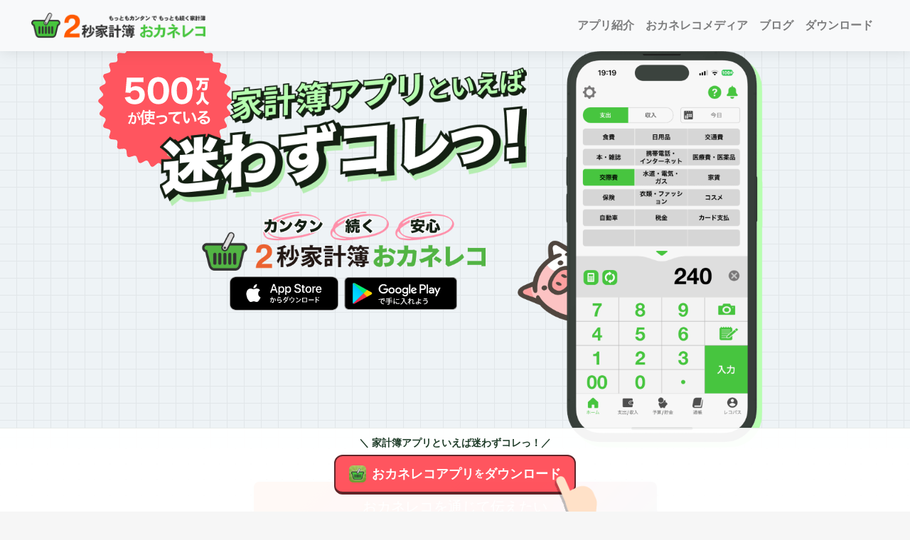

--- FILE ---
content_type: text/html; charset=UTF-8
request_url: https://okane-reco.com/
body_size: 137456
content:
<!doctype html>
<html lang="ja">
<head>
  <!-- Global site tag (gtag.js) - Google Analytics -->
  <script async="" src="https://www.googletagmanager.com/gtag/js?id=G-N7113HF1HE"></script>
  <script>
      window.dataLayer = window.dataLayer || [];
      function gtag() { dataLayer.push(arguments); }
      gtag('js', new Date());
      gtag('config', 'G-N7113HF1HE');
  </script>


<meta charset="utf-8">
<meta http-equiv="X-UA-Compatible" content="IE=edge">
<meta name="format-detection" content="telephone=no">
<meta name="SKYPE_TOOLBAR" content="SKYPE_TOOLBAR_PARSER_COMPATIBLE">
<meta name="viewport" content="width=device-width, initial-scale=1">
<link rel="shortcut icon" href="https://okane-reco.com/wp-content/themes/okanereco/assets/images/favicon.ico">
<link rel="alternate" href="https://okane-reco.com/feed" type="application/atom+xml" title="最新記事のフィード">
<!--link rel="stylesheet" href="https://maxcdn.bootstrapcdn.com/font-awesome/4.7.0/css/font-awesome.min.css" /-->
<link rel="stylesheet" href="https://okane-reco.com/wp-content/themes/okanereco/assets/css/bootstrap.min.css" />
<link rel="stylesheet" href="https://okane-reco.com/wp-content/themes/okanereco/assets/css/styles.css?v=202510051200" />
<link rel="stylesheet" href="https://okane-reco.com/wp-content/themes/okanereco/assets/css/swiper.min.css" />
<script type="text/javascript" src="https://okane-reco.com/wp-content/themes/okanereco/assets/js/swiper.min.js" defer></script>
<script src="https://code.jquery.com/jquery-3.3.1.slim.min.js" integrity="sha384-q8i/X+965DzO0rT7abK41JStQIAqVgRVzpbzo5smXKp4YfRvH+8abtTE1Pi6jizo" crossorigin="anonymous" defer></script>
<script src="https://stackpath.bootstrapcdn.com/bootstrap/4.2.1/js/bootstrap.min.js" integrity="sha384-B0UglyR+jN6CkvvICOB2joaf5I4l3gm9GU6Hc1og6Ls7i6U/mkkaduKaBhlAXv9k" crossorigin="anonymous" defer></script>
<script type="text/javascript" src="https://okane-reco.com/wp-content/themes/okanereco/assets/js/script.js" defer></script>
  <link rel="stylesheet" href="https://okane-reco.com/wp-content/themes/okanereco/assets/css/home.css?v=202405071448" />
  <script type="text/javascript" src="https://okane-reco.com/wp-content/themes/okanereco/assets/js/home.js?20240507" defer></script>
<title>【480万人が使う】家計簿アプリ「おカネレコ」無料で人気の家計簿</title>
<link rel='dns-prefetch' href='//okane-reco.com' />
<link rel='dns-prefetch' href='//s.w.org' />
<link rel='dns-prefetch' href='//www.googletagmanager.com' />
<link rel='dns-prefetch' href='//pagead2.googlesyndication.com' />
<link rel='stylesheet' id='wp-block-library-css'  href='https://okane-reco.com/wp-includes/css/dist/block-library/style.min.css?ver=5.5.17' type='text/css' media='all' />
<link rel='stylesheet' id='toc-screen-css'  href='https://okane-reco.com/wp-content/plugins/table-of-contents-plus/screen.min.css?ver=2411.1' type='text/css' media='all' />
<meta name="generator" content="Site Kit by Google 1.170.0" /><!-- HFCM by 99 Robots - Snippet # 2: Meta Pixel -->
<!-- Meta Pixel Code -->
<script>
!function(f,b,e,v,n,t,s)
{if(f.fbq)return;n=f.fbq=function(){n.callMethod?
n.callMethod.apply(n,arguments):n.queue.push(arguments)};
if(!f._fbq)f._fbq=n;n.push=n;n.loaded=!0;n.version='2.0';
n.queue=[];t=b.createElement(e);t.async=!0;
t.src=v;s=b.getElementsByTagName(e)[0];
s.parentNode.insertBefore(t,s)}(window, document,'script',
'https://connect.facebook.net/en_US/fbevents.js');
fbq('init', '392759690917186');
fbq('track', 'PageView');
</script>
<noscript><img height="1" width="1" style="display:none"
src="https://www.facebook.com/tr?id=392759690917186&ev=PageView&noscript=1"
/></noscript>
<!-- End Meta Pixel Code -->
<!-- /end HFCM by 99 Robots -->
		<script type="text/javascript">
				(function(c,l,a,r,i,t,y){
					c[a]=c[a]||function(){(c[a].q=c[a].q||[]).push(arguments)};t=l.createElement(r);t.async=1;
					t.src="https://www.clarity.ms/tag/"+i+"?ref=wordpress";y=l.getElementsByTagName(r)[0];y.parentNode.insertBefore(t,y);
				})(window, document, "clarity", "script", "e16i00hppk");
		</script>
		
<meta name="description" content="テレビ「ヒルナンデス!」紹介で話題の家計簿アプリ「おカネレコ」は500万人以上が利用する人気の無料アプリです。たった2秒で簡単に入力できるおカネレコは、お金の管理が続けやすい！入力したデータは自動で見やすいグラフになるから、あなたのお金の使い方が簡単に把握できます。">
<meta property="og:title" content="家計簿アプリ「2秒家計簿おカネレコ」｜無料ダウンロード">
<meta property="og:description" content="テレビ「ヒルナンデス!」紹介で話題の家計簿アプリ「おカネレコ」は500万人以上が利用する人気の無料アプリです。たった2秒で簡単に入力できるおカネレコは、お金の管理が続けやすい！入力したデータは自動で見やすいグラフになるから、あなたのお金の使い方が簡単に把握できます。">
<meta property="og:type" content="website">
<meta property="og:url" content="https://okane-reco.com">
<meta property="og:image" content="https://okane-reco.com/wp-content/themes/okanereco/assets/images/ogp.png">
<meta property="og:site_name" content="家計簿アプリ「2秒家計簿おカネレコ」｜無料ダウンロード">
<meta name="twitter:card" content="summary">
<meta name="twitter:site" content="@okanereco">
<meta property="og:locale" content="ja_JP">
<meta name="google-site-verification" content="HR5W6olF6QhJiaPiaL8uqzruKEM7mGM5PzqSpOVyJyE">
<!-- Site Kit が追加した Google AdSense メタタグ -->
<meta name="google-adsense-platform-account" content="ca-host-pub-2644536267352236">
<meta name="google-adsense-platform-domain" content="sitekit.withgoogle.com">
<!-- Site Kit が追加した End Google AdSense メタタグ -->

<!-- Google AdSense スニペット (Site Kit が追加) -->
<script  async src="https://pagead2.googlesyndication.com/pagead/js/adsbygoogle.js?client=ca-pub-9135385813874193&amp;host=ca-host-pub-2644536267352236" crossorigin="anonymous"></script>

<!-- (ここまで) Google AdSense スニペット (Site Kit が追加) -->
</head>

  <body id="other">
<div id="top"></div>

  <header class="header navbar navbar-expand-lg navbar-light bg-light bd-navbar">
    <a class="navbar-brand mr-auto" href="https://okane-reco.com" aria-label="２秒家計簿おカネレコ"><img class="w-100" src="https://okane-reco.com/wp-content/themes/okanereco/assets/images/logo-full-black@2x.png" width="265" alt="2秒家計簿おカネレコ" /></a>
    <button class="navbar-toggler" type="button" data-toggle="collapse" data-target="#navbarSupportedContent" aria-controls="navbarSupportedContent" aria-expanded="false" aria-label="Toggle navigation">
      <span class="navbar-toggler-icon"></span>
    </button>

    <div class="collapse navbar-collapse justify-content-end" id="navbarSupportedContent">
      <ul class="navbar-nav bold">
        <li class="nav-item">
          <a class="nav-link" href="/#area-reasons">アプリ紹介</a>
        </li>
        <li class="nav-item">
          <a class="nav-link" href="/column/">おカネレコメディア</a>
        </li>
        <li class="nav-item">
          <a class="nav-link" href="/blog/">ブログ</a>
        </li>
        <!--li class="nav-item">
          <a class="nav-link" href="/report/">レポート</a>
        </li-->
        <li class="nav-item">
          <a class="nav-link" href="#area-download">ダウンロード</a>
        </li>
        <!--li class="nav-item dropdown">
          <a class="nav-link dropdown-toggle" href="#" id="navbarDropdownMenuLink" role="button" data-toggle="dropdown" aria-haspopup="true" aria-expanded="false">
            Dropdown link
          </a>
          <div class="dropdown-menu" aria-labelledby="navbarDropdownMenuLink">
            <a class="dropdown-item" href="#">Action</a>
            <a class="dropdown-item" href="#">Another action</a>
            <a class="dropdown-item" href="#">Something else here</a>
          </div>
        </li-->
      </ul>
    </div>
    <!-- /.header -->
  </header>
  <main class="">

<div id="area-hero" class="area-hero" style="z-index: 0;">
    <div class="area-hero__inner">
        <div class="area-hero__detailblock">
            <div class="area-hero__copyblock">
                <div class="area-hero__badge">
                    <picture>
                        <img class="area-hero__badge" src="https://cdn.quick-money-recorder.com/okane-reco_com/wp-contents/themes/okanereco/assets/images/renew2024/badge.svg" alt="500万人が使っている" />
                    </picture>
                </div>
                <h2 class="area-hero__copy">
                    <picture>
                        <!--source srcset="[cloudfront-theme-url]/assets/images/renew2024/copy@pc.png" media="(min-width: 800px)" /-->
                        <img src="https://cdn.quick-money-recorder.com/okane-reco_com/wp-contents/themes/okanereco/assets/images/renew2024/copy.png" alt="家計簿アプリといえば迷わずコレっ！" />
                    </picture>
                </h2>
            </div>
            <div class="area-hero__logoblock">
                <h1 class="area-hero__logo">
                    <picture>
                        <!--source srcset="[cloudfront-theme-url]/assets/images/renew2024/logoset@pc.png" media="(min-width: 800px)" /-->
                        <img src="https://cdn.quick-money-recorder.com/okane-reco_com/wp-contents/themes/okanereco/assets/images/renew2024/logoset.png" alt="カンタン・続く・安心 ２秒家計簿 おカネレコ" />
                    </picgure>
                </h1>
                <div class="area-hero__badgeblock">
                    <a href="https://okanereco.onelink.me/fMBG/homeHeroBadge" class="d-inline-block mr-1" target="_blank" style="" rel="noopener noreferrer"><img class=""
                    src="https://okane-reco.com/wp-content/themes/okanereco/assets/images/badge-appstore@2x.png" alt="AppStore" width="132"></a>
                    <a href="https://okanereco.onelink.me/fMBG/homeHeroBadge" class="d-inline-block ml-1" target="_blank" style="" rel="noopener noreferrer"><img class=""
                            src="https://okane-reco.com/wp-content/themes/okanereco/assets/images/badge-googleplay@2x.png" alt="Google Play" width="132"></a>
                </div>
            </div>
        </div>
        <div class="area-hero__mock">
            <picture>
                <!--source srcset="[cloudfront-theme-url]/assets/images/renew2024/logoset@pc.png" media="(min-width: 800px)" /-->
                <img src="https://cdn.quick-money-recorder.com/okane-reco_com/wp-contents/themes/okanereco/assets/images/renew2024/mock.png" alt="" />
            </picture>
        </div>
    </div>
        <!--div class="mt-3 mx-auto text-center w-100" style="background:rgba(255,255,255,0.9); border-radius:8px; max-width: 512px;">
            <a href="/blog/4747/" style="position:relative;" class="d-block w-100">
                <img class="w-100 mx-auto" src="/wp-content/themes/okanereco/assets/lp_11th/img/qmr_11th_banner.png" alt="おカネレコ 11th Anniversary" style="max-width: 340px;">
            </a>
        </div-->
    <!--a href="#area-reasons" class="swiper-arrow"><span style="position: absolute; left: 5px; bottom: -6px;">SCROLL</span></a-->
</div>

<div id="area-omoi" class="area-omoi py-5 bg-white bg-note">
    <div class="container">
        <div class="mx-auto p-3 text-center" style="max-width: 567px;background: linear-gradient(135deg, #f28e5b, #ff7a7d, #4ec0d8);box-shadow: 0 0 16px rgba(0, 100, 100, 0.2);border-radius: 8px;">
            <h2 class="fs-24 fs-md-28 bold white" style="line-height: 1.2;text-shadow: 0px 0px 8px rgba(83, 32, 24, 0.5);">
                <span class="fs-16 fs-md-20 normal">おカネレコを通じて伝えたい</span><br>我々の想い
            </h2>
            <div class="py-4 text-center bg-white" style="border-radius: 8px;">
                <div class="mb-2 bold fs-18 fs-sm-20 fs-md-24">「人生はクリエイトできる」とは</div>
                <div class="">
                    <a href="https://okane-reco.com/our_hope/" class="btn btn-outline-red rounded-pill px-5 py-sm-2 fs-16">読む</a>
                </div>
            </div>
        </div>
</div><!-- /.area-omoi --></div>

<div id="area-fp" class="area-fp" style="background-color: #addde6; position: relative; z-index: 2;">
    <div class="container">
        <div class="row align-items-center justify-content-center">
            <div class="col-4 col-md-3 col-lg-3 px-0 px-sm-1" style="">
                <img class="w-100" style="" src="https://cdn.quick-money-recorder.com/okane-reco_com/wp-contents/themes/okanereco/assets/images/prof_fp_ejiri@x1.png" alt="" />
            </div>
            <div class="col-8 col-md-8 col-lg-6 pl-0 pl-sm-1 py-3 py-md-4" style="color: #334455;">
                <h2 class="mb-2 bold fs-16 fs-sm-18 fs-md-24 fs-lg-32">ファイナンシャルプランナーが<br class="d-none d-lg-block">本気で作った家計簿アプリです</h2>
                <div class="text-left mb-1 fs-14 fs-sm-16 fs-md-20">FP社長 江尻尚平</div>
                <div class="text-left"><a class="btn btn-outline-water rounded-pill px-4 py-sm-2 fs-16" href="/fp_ejiri_profile/">プロフィール &gt;</a></div>
            </div>
        </div>
    </div>
</div>

<div id="area-reasons" class="area-reasons py-5 bg-green">
    <div class="container">
        <header class="area-header white mb-5 py-sm-5">
            <div class="area-header__en">＼&nbsp;&nbsp;&nbsp;Reasons&nbsp;&nbsp;&nbsp;／</div>
            <h2 class="area-header__title">おカネレコを使う<br class="d-sm-none">３つの理由</h2>
        </header>
        <div class="row text-center py-sm-4">
            <div class="col-lg-4 col-md-6 col-12 mb-5">
                <div class="rounded-24 bg-white position-relative py-sm-5 py-4 js-fadein js-fadein-up" style="min-height:100%;">
                    <div class="area-reasons__image"><img src="https://okane-reco.com/wp-content/themes/okanereco/assets/images/reason-img-security@2x.png" loading="lazy" alt="">
                    </div>
                    <h3 class="mb-3 bold green fs-md-28 fs-20">安心・安全</h3>
                    <p class="text-center">初期設定ナシで<br class="d-md-block">すぐに始められます<br class="d-md-block">&nbsp;</p>
                </div>
            </div>
            <div class="col-lg-4 col-md-6 col-12 mb-5">
                <div class="rounded-24 bg-white position-relative py-sm-5 py-4 js-fadein js-fadein-up" style="min-height:100%;">
                    <div class="area-reasons__image"><img src="https://okane-reco.com/wp-content/themes/okanereco/assets/images/reason-img-smartphone@2x.png" loading="lazy" alt="">
                    </div>
                    <h3 class="mb-3 bold green fs-md-28 fs-20">かんたん入力</h3>
                    <p class="text-center">オフラインでも使えるので<br class="d-md-block">いつでもどこでも<br class="d-md-block">入力できます
                    </p>
                </div>
            </div>
            <div class="col-lg-4 col-12 mb-5">
                <div class="rounded-24 bg-white position-relative py-sm-5 py-4 js-fadein js-fadein-up" style="min-height:100%;">
                    <div class="area-reasons__image"><img src="https://okane-reco.com/wp-content/themes/okanereco/assets/images/reason-img-calendar@2x.png" loading="lazy" alt="">
                    </div>
                    <h3 class="mb-3 bold green fs-md-28 fs-20">続けられる</h3>
                    <p class="text-center">使ったお金の振り返りは<br class="d-md-block">グラフやカレンダーで<br
                            class="d-md-block">ひと目でわかります</p>
                </div>
            </div>
        </div>
    </div>
    <!-- /.area-reasons -->
</div>

<div id="area-newfeatures" class="area-newfeatures py-5 bg-white bg-note">
    <div class="container">
        <header class="area-header py-sm-4">
            <div class="area-header__en">＼&nbsp;&nbsp;&nbsp;New features&nbsp;&nbsp;&nbsp;／</div>
            <h2 class="area-header__title effect-rainbow">「スマート家計AI」が新登場</h2>
            <p class="bold fs-sm-24 fs-20">✨ おカネレコ7 の新機能 ✨</p>
            <p class="normal fs-14">※現在はiOSのみ</p>
        </header>
        <div class="row px-3 py-4 text-center">
            <div class="col-xl-3 col-6 mb-3 pl-0 pr-1 px-sm-2">
                <div class="h-100 rounded-24 overflow-hidden card bg-white position-relative js-fadein js-fadein-up" style="border:2px solid #666;">
                    <img class="card-img-top" src="https://okane-reco.com/wp-content/themes/okanereco/assets/images/qmr7-features-1@2x.png" loading="lazy" alt="">
                    <div class="card-body p-3 p-sm-4 text-left">
                        <h3 class="mb-md-4 mb-2 fs-sm-20 fs-16 bold" style="">スマート家計AIアドバイザー<br></h3>
                        <p class="fs-sm-16 fs-14">あなたの家計簿からAIがアドバイスを行います</p>
                    </div>
                </div>
            </div><div class="col-xl-3 col-6 mb-3 pl-1 pr-0 px-sm-2">
                <div class="h-100 rounded-24 overflow-hidden card bg-white position-relative js-fadein js-fadein-up" style="border:2px solid #666;">
                    <img class="card-img-top" src="https://okane-reco.com/wp-content/themes/okanereco/assets/images/qmr7-features-2@2x.png" loading="lazy" alt="">
                    <div class="card-body p-3 p-sm-4 text-left">
                        <h3 class="mb-md-4 mb-2 fs-sm-20 fs-16 bold" style="">クレカ・銀行スマート入力AI<br></h3>
                        <p class="fs-sm-16 fs-14">クレカと銀行の明細から自動でカテゴリ分類を行います</p>
                    </div>
                </div>
            </div>
            
            <div class="col-xl-3 col-6 mb-3 pl-0 pr-1 px-sm-2">
                <div class="h-100 rounded-24 overflow-hidden card bg-white position-relative js-fadein js-fadein-up" style="border:2px solid #666;">
                    <img class="card-img-top" src="https://okane-reco.com/wp-content/themes/okanereco/assets/images/qmr7-features-3_2@2x.png" loading="lazy" alt="">
                    <div class="card-body p-3 p-sm-4 text-left">
                        <h3 class="mb-md-4 mb-2 fs-sm-20 fs-16 bold" style="">スマート家計マイページ<br></h3>
                        <p class="fs-sm-16 fs-14">あなたの家計状況がひと目で分かります</p>
                    </div>
                </div>
            </div>
            <div class="col-xl-3 col-6 mb-3 pl-1 pr-0 px-sm-2">
                <div class="h-100 rounded-24 overflow-hidden card bg-white position-relative js-fadein js-fadein-up" style="border:2px solid #666;">
                    <img class="card-img-top" src="https://okane-reco.com/wp-content/themes/okanereco/assets/images/qmr7-features-4_2@2x.png" loading="lazy" alt="">
                    <div class="card-body p-3 p-sm-4 text-left">
                        <h3 class="mb-md-4 mb-2 fs-sm-20 fs-16 bold" style="">動画でお金の勉強「ホンマネ」<br></h3>
                        <p class="fs-sm-16 fs-14">お金の専門家の動画で、いつでもお金の勉強ができます</p>
                    </div>
                </div>
            </div>
        </div>
    </div>
    <!-- /.area-newfeatures -->
</div>

<div id="area-technics" class="area-technics py-5 bg-white-3">
    <div class="container">
        <header class="area-header green mb-5 py-sm-5">
            <div class="area-header__en">＼&nbsp;&nbsp;&nbsp;Technics&nbsp;&nbsp;&nbsp;／</div>
            <h2 class="area-header__title"><span
                    class="area-header__small-title">おカネレコを家計簿として活用する</span><br>4つのテクニック</h2>
        </header>
        <div class="row py-lg-5 pb-4 js-fadein js-fadein-up">
            <div class="col-md-4">
                <div class="mx-auto mt-lg-n5" style="max-width: 280px;"><img class="w-100"
                        src="https://okane-reco.com/wp-content/themes/okanereco/assets/images/technic-img-1@2x.png" loading="lazy" alt=""></div>
            </div>
            <div class="col-lg-7 col-md-8">
                <div class="font-caveat text-md-left text-center fs-md-48 fs-48 green">1.</div>
                <h3 class="mb-4 text-md-left text-center fs-md-28 fs-20 bold">カテゴリごとの支出を<br class="d-lg-none"><span
                        class="green">グラフ画面</span>でチェック！</h3>
                <p>気が付くといつもお金がない…、何にお金を使っているのかわからない…そんなお悩みを解決。<br>何にいくら使ったのか円グラフですぐに表示されるので、お金の使い方の見直しにも最適です！</p>
            </div>
        </div>
        <div class="row py-lg-5 pb-4 js-fadein js-fadein-left">
            <div class="col-md-4 order-md-2">
                <div class="mx-auto mt-lg-n5" style="max-width: 280px;"><img class="w-100"
                        src="https://okane-reco.com/wp-content/themes/okanereco/assets/images/technic-img-2@2x.png" loading="lazy" alt=""></div>
            </div>
            <div class="col-lg-7 col-md-8 ml-md-auto order-md-1">
                <div class="font-caveat text-md-left text-center fs-md-48 fs-48 green">2.</div>
                <h3 class="mb-4 text-md-left text-center fs-md-28 fs-20 bold">カテゴリを自分に合わせて<br
                        class="d-lg-none"><span class="green">カスタマイズ</span></h3>
                <p>標準のカテゴリーのみではうまく振り分けられなかったり、管理がしにくい…そんな出費もありますよね。</p>
                <p>そんな時は「ママ費」「ペット」「ライブ」「スマホゲーム」等々、家族構成や自分のよく使うジャンルに合わせてカスタマイズして、自分だけの家計簿を作りましょう。</p>
            </div>
        </div>
        <div class="row py-lg-5 pb-4 js-fadein js-fadein-up">
            <div class="col-md-4">
                <div class="mx-auto mt-lg-n5" style="max-width: 280px;"><img class="w-100"
                        src="https://okane-reco.com/wp-content/themes/okanereco/assets/images/technic-img-3_edit@2x.png" loading="lazy" alt=""></div>
            </div>
            <div class="col-lg-7 col-md-8">
                <div class="font-caveat text-md-left text-center fs-md-48 fs-48 green">3.</div>
                <h3 class="mb-4 text-md-left text-center fs-md-28 fs-20 bold"><span class="green">予算機能</span>で<br
                        class="d-lg-none">お金の使いすぎにストップ！</h3>
                <p>月の全体予算を設定すると毎朝今日の予算と月末までの残高をお知らせする機能や、カテゴリ別に予算を設定して残高を表示する機能も搭載。</p>
                <p>お金を使いすぎないようにコントロールすることができます！</p>
            </div>
        </div>
        <div class="row py-lg-5 pb-4 js-fadein js-fadein-left">
            <div class="col-md-4 order-md-2">
                <div class="mx-auto" style="max-width: 280px;">
                    <div class="position-absolute font-caveat text-md-left text-center fs-md-48 fs-48 red"
                        style="right:2rem; top:2rem;">NEW!</div><img class="w-100"
                        src="https://okane-reco.com/wp-content/themes/okanereco/assets/images/technic-img-4@2x.png" loading="lazy" alt="">
                </div>
            </div>
            <div class="col-lg-7 col-md-8 ml-md-auto order-md-1">
                <div class="font-caveat text-md-left text-center fs-md-48 fs-48 green">4.</div>
                <h3 class="mb-4 text-md-left text-center fs-md-28 fs-20 bold">通帳もクレジットカードも<br
                        class="d-lg-none"><span class="green">一括管理</span></h3>
                <p>銀行口座やクレジットカードの詳細は明細を見にいく…<br>
                    そんな手間も省けるように、銀行口座やクレジットカード、電子マネーやポイントの残高もおカネレコで一括で管理できるようになりました。<br>
                    過去の取引履歴はExcelで出力できるので、必要なデータはしっかり手元にも残せます。</p>
                <p class="red">※通帳機能は有料機能です</p>
            </div>
        </div>
    </div>
    <!-- /.area-technics -->
</div>

<div id="area-customers" class="area-customers py-5 bg-white bg-note bg-customers">
    <div class="container">
        <header class="area-header green mb-4 py-sm-5">
            <div class="area-header__en">＼&nbsp;&nbsp;&nbsp;Happy Customers&nbsp;&nbsp;&nbsp;／</div>
            <h2 class="area-header__title"><span
                    class="area-header__small-title">おカネレコを家計簿として利用している</span><br>ユーザーの声</h2>
        </header>
        <div class="row mx-auto pb-lg-5 pb-4 js-fadein js-fadein-up" style="max-width: 800px;">
            <div class="col-md-3 col-2 pr-md-4 pl-md-4 px-0">
                <img class="w-100" src="https://okane-reco.com/wp-content/themes/okanereco/assets/images/userC@2x.png" loading="lazy" alt="">
            </div>
            <div class="col-md-9 col-10 pr-0">
                <h3 class="bold mb-3 fs-lg-28 fs-18">“つけ忘れがなくなりました”</h3>
                <p class="fs-sm-16 fs-14">
                    紙のおこづかい帳を使っていましたが、かさばるのでアプリに切り替えました。起動直後は入力画面が表示されるので、家計簿をすぐにつける癖がつき、つけ忘れることがなくなりました。</p>
                <p class="fs-sm-16 fs-14">毎月の支出の目標額を決めていて、月に自由に使えるお金が余ったら積立てています。<br>
                    そのお金をちょっとした買い物に回すことができると嬉しいです。<br>
                    （20代女性・事務職）</p>
            </div>
        </div>
        <div class="row mx-auto pb-lg-5 pb-4 js-fadein js-fadein-left" style="max-width: 800px;">
            <div class="order-2 col-md-3 col-2 pr-md-4 pl-md-4 px-0">
                <img class="w-100" src="https://okane-reco.com/wp-content/themes/okanereco/assets/images/userE_l@2x.png" loading="lazy" alt="">
            </div>
            <div class="order-1 col-md-9 col-10 pr-0">
                <h3 class="bold mb-3 fs-lg-28 fs-18">“気軽に始めて継続できる”</h3>
                <p class="fs-sm-16 fs-14">家計管理が全くできておらず、夫婦で揉めたことがきっかけで家計簿を始めました。<br>
                    操作が難しくなく気軽に始めることができ、気づいたら続いていました。</p>
                <p class="fs-sm-16 fs-14">夫から急に「今月○○費はいくら？」と聞かれた時にグラフで家計全体のやりくりを見せることができるので助かっています。<br>
                    （30代女性・パート）</p>
            </div>
        </div>
    </div>
    <!-- /.area-customers -->
</div>

<div id="area-commitment" class="area-commitment py-5 bg-darkbrown">
    <div class="container">
        <header class="area-header white py-sm-5">
            <div class="area-header__en">＼&nbsp;&nbsp;&nbsp;Commitment&nbsp;&nbsp;&nbsp;／</div>
            <h2 class="area-header__title">『おカネレコ』のこだわり</h2>
        </header>
        <div class="row py-4 text-center">
            <div class="col-lg-4 mb-5 js-fadein js-fadein-up">
                <h3 class="mb-md-5 mb-4 fs-md-28 fs-20 bold orange d-flex align-items-center justify-content-center"
                    style="height:4rem;">簡単！2秒で入力<br></h3>
                <div class="rounded-24 overflow-hidden card bg-white" style="min-height:490px;">
                    <img class="card-img-top" src="https://okane-reco.com/wp-content/themes/okanereco/assets/images/commitment-img-1@2x.jpg" loading="lazy" alt="">
                    <div class="card-body p-4 text-left">
                        <p>ただでさえ続けるのが大変な家計簿。<br>
                            速攻で入力できる画面を追求した結果、誰もが使ったことのある電卓のような入力画面になりました。<br>
                            おカネレコならあなたの時間を奪いません。</p>
                    </div>
                </div>
            </div>
            <div class="col-lg-4 mb-5 js-fadein js-fadein-up">
                <h3 class="mb-md-5 mb-4 fs-md-28 fs-20 bold orange d-flex align-items-center justify-content-center"
                    style="height:4rem;">達成感を自信に繋げる<br></h3>
                <div class="rounded-24 overflow-hidden card bg-white" style="min-height:490px;">
                    <img class="card-img-top" src="https://okane-reco.com/wp-content/themes/okanereco/assets/images/commitment-img-2@2x.jpg" loading="lazy" alt="">
                    <div class="card-body p-4 text-left">
                        <p>使ったお金を自分の手で入力することで「自分でお金のやりくりができた！」「家計簿を継続できた」という達成感があります。<br>小さな努力の積み重ねと達成感が自信につながります。
                        </p>
                    </div>
                </div>
            </div>
            <div class="col-lg-4 mb-5 js-fadein js-fadein-up">
                <h3 class="mb-md-5 mb-4 fs-md-28 fs-20 bold orange d-flex align-items-center justify-content-center"
                    style="height:4rem;">自分に合った家計簿に<br>工夫できる </h3>
                <div class="rounded-24 overflow-hidden card bg-white" style="min-height:490px;">
                    <img class="card-img-top" src="https://okane-reco.com/wp-content/themes/okanereco/assets/images/commitment-img-3@2x.jpg" loading="lazy" alt="">
                    <div class="card-body p-4 text-left">
                        <p>家計簿のつけ方に正解はありません。<br> ざっくりした家計管理から細かい管理まで、自分に合った家計簿をつけられるように様々なカスタマイズ機能がおカネレコにはあります。</p>
                    </div>
                </div>
            </div>
        </div>
    </div>
    <!-- /.area-commitment -->
</div>

<div id="area-report" class="area-report py-5 bg-white-3 bg-note">
    <div class="container">
        <header class="area-header py-sm-5 green">
            <div class="area-header__en">＼&nbsp;&nbsp;&nbsp;Report&nbsp;&nbsp;&nbsp;／</div>
            <h2 class="area-header__title">お客様の声</h2>
            <p class="mb-4 fs-md-20 fs-16 black">おカネレコに関する<br class="d-sm-none" />ユーザーインタビューや調査結果などをレポートします</p>
        </header>
        <div class="mb-4 js-fadein js-fadein-up">
                <div class="row px-3 text-center justify-content-center">
  
<a href="https://okane-reco.com/report/6603/" class="col-12 col-md-6 col-xl-4 mb-4">
  <div class="h-100 rounded-24 overflow-hidden card bg-white position-relative js-fadein js-fadein-up js-scroll-in" style="border:2px solid #666;">
          <img width="637" height="416" src="https://okane-reco.com/wp-content/uploads/えりさんアイキャッチ.png" class="card-img-top w-100 h-auto wp-post-image" alt="“ズボラ”でも8年継続！育休ママが語る『おカネレコ』活用術" loading="lazy" style="aspect-ratio:16/9; object-fit: cover;" srcset="https://okane-reco.com/wp-content/uploads/えりさんアイキャッチ.png 637w, https://okane-reco.com/wp-content/uploads/えりさんアイキャッチ-300x196.png 300w" sizes="(max-width: 637px) 100vw, 637px" />          <div class="card-body p-3 p-sm-4 pb-5 pb-sm-5 text-left">
        <div class="gray-700">2025.04.01</div>
        <h3 class="mb-md-4 mb-2 fs-sm-20 fs-16 bold" style="">“ズボラ”でも8年継続！育休ママが語る『おカネレコ』活用術<br></h3>
        <div class="fs-sm-16 fs-14 black"><p>育休中でご主人と2人の小さなお子さんを育てるえりさんに、アプリを使い始めた理由や夫婦で続けるための工夫、そして最近話題の積立NISAなど、お金まわりに関するリアルなお話を伺いました。紙の家計簿や他のアプリでは続かなかった [&hellip;]</p>
</div>
        <div class="fixed-bottom p-3 p-sm-4 text-right"><span class="btn btn-green rounded-12">この記事を読む</span></div>
      </div>
  </div>
</a>
  
<a href="https://okane-reco.com/report/6293/" class="col-12 col-md-6 col-xl-4 mb-4">
  <div class="h-100 rounded-24 overflow-hidden card bg-white position-relative js-fadein js-fadein-up js-scroll-in" style="border:2px solid #666;">
          <img width="637" height="395" src="https://okane-reco.com/wp-content/uploads/int_morimoto.png" class="card-img-top w-100 h-auto wp-post-image" alt="夫婦2人で“無理なく続ける”家計管理方法とは？工夫次第で、家計管理のモチベーションは上げられる！" loading="lazy" style="aspect-ratio:16/9; object-fit: cover;" srcset="https://okane-reco.com/wp-content/uploads/int_morimoto.png 637w, https://okane-reco.com/wp-content/uploads/int_morimoto-300x186.png 300w" sizes="(max-width: 637px) 100vw, 637px" />          <div class="card-body p-3 p-sm-4 pb-5 pb-sm-5 text-left">
        <div class="gray-700">2025.03.13</div>
        <h3 class="mb-md-4 mb-2 fs-sm-20 fs-16 bold" style="">夫婦2人で“無理なく続ける”家計管理方法とは？工夫次第で、家計管理のモチベーションは上げられる！<br></h3>
        <div class="fs-sm-16 fs-14 black"><p>家計管理は、毎日の生活をより充実させるために欠かせない大切なスキルです。しかし、2人以上の家族がいると、収入や支出の管理はより複雑になります。今回のインタビューでは、結婚して2年目、幼いお子さんを育てながらご夫婦でしっか [&hellip;]</p>
</div>
        <div class="fixed-bottom p-3 p-sm-4 text-right"><span class="btn btn-green rounded-12">この記事を読む</span></div>
      </div>
  </div>
</a>
  
<a href="https://okane-reco.com/report/6263/" class="col-12 col-md-6 col-xl-4 mb-4">
  <div class="h-100 rounded-24 overflow-hidden card bg-white position-relative js-fadein js-fadein-up js-scroll-in" style="border:2px solid #666;">
          <img width="668" height="383" src="https://okane-reco.com/wp-content/uploads/int_shimodaira.png" class="card-img-top w-100 h-auto wp-post-image" alt="レシート整理の面倒さから解放！『おカネレコ』で変わった、予算を意識したお小遣い管理" loading="lazy" style="aspect-ratio:16/9; object-fit: cover;" srcset="https://okane-reco.com/wp-content/uploads/int_shimodaira.png 668w, https://okane-reco.com/wp-content/uploads/int_shimodaira-300x172.png 300w" sizes="(max-width: 668px) 100vw, 668px" />          <div class="card-body p-3 p-sm-4 pb-5 pb-sm-5 text-left">
        <div class="gray-700">2025.01.27</div>
        <h3 class="mb-md-4 mb-2 fs-sm-20 fs-16 bold" style="">レシート整理の面倒さから解放！『おカネレコ』で変わった、予算を意識したお小遣い管理<br></h3>
        <div class="fs-sm-16 fs-14 black"><p>年金生活に入った下平様は、かつて教員として学校に勤務されていました。 おカネレコを使い始めた理由は、レシートが溜まる煩わしさから解放されたいというお気持ちから。現在は、趣味を楽しみながらも、無理なく続けられるお小遣い管理 [&hellip;]</p>
</div>
        <div class="fixed-bottom p-3 p-sm-4 text-right"><span class="btn btn-green rounded-12">この記事を読む</span></div>
      </div>
  </div>
</a>
</div>
        </div>
        <div class="mb-5 text-center">
            <a href="https://okane-reco.com/report/"
                class="btn btn-outline-success rounded-pill px-sm-5 px-4 py-sm-3 bold fs-md-20 fs-16">お客様の声一覧</a>
        </div>
    </div>
</div><!-- /.area-report -->

<div id="area-price" class="area-price py-5 bg-green">
    <div class="container">
        <header class="area-header white py-sm-5">
            <div class="area-header__en">＼&nbsp;&nbsp;&nbsp;Price&nbsp;&nbsp;&nbsp;／</div>
            <h2 class="area-header__title mb-4">基本料金はもちろん無料</h2>
            <p class="mb-4 fs-md-20 fs-16">プレミアム会員ならさらに便利な<br class="d-sm-none">プレミアム機能が使える！</p>
        </header>
        <div class="row text-center">
            <div class="col-lg-4 col-md-6 col-12 mb-5 js-fadein js-fadein-up">
                <div class="rounded-24 bg-white position-relative px-lg-4 px-4 pt-0 pb-5" style="min-height:100%;">
                    <div class="mb-3"><img class="w-100" src="https://okane-reco.com/wp-content/themes/okanereco/assets/images/price-img-free@2x.png" loading="lazy" alt=""
                            style="max-width:320px;"></div>
                    <h3 class="mb-3 bold green fs-md-24 fs-18">無料版</h3>
                    <div class="mb-4 bold fs-md-36 fs-32">無料</div>
                    <p class="text-left">家計簿リスト・グラフ集計・カレンダーなど基本機能はすべて無料。<br>まずは自分のお金の使い方を見える化してみましょう！</p>
                </div>
            </div>
            <div class="col-lg-4 col-md-6 col-12 mb-5 js-fadein js-fadein-up">
                <div class="rounded-24 bg-white position-relative px-lg-4 px-4 pt-0 pb-5" style="min-height:100%;">
                    <div class="mb-3"><img class="w-100" src="https://okane-reco.com/wp-content/themes/okanereco/assets/images/price-img-cloud@2x.png" loading="lazy" alt=""
                            style="max-width:320px;"></div>
                    <h3 class="mb-3 bold green fs-md-24 fs-18">プレミアム</h3>
                    <div class="mb-4 bold fs-md-16 fs-14">月額 <span class=" fs-md-36 fs-32">480</span> 円</div>
                    <p class="text-left">カメラでレシート読取、カテゴリ数の増加、データバックアップ、家族での家計簿共有など便利なプレミアム機能を全てご利用いただけます！</p>
                </div>
            </div>
            <div class="col-lg-4 col-12 mb-5 js-fadein js-fadein-up">
                <div class="rounded-24 bg-white position-relative px-lg-4 px-4 pt-0 pb-5" style="min-height:100%;">
                    <div class="mb-3"><img class="w-100" src="https://okane-reco.com/wp-content/themes/okanereco/assets/images/price-img-year@2x.png" loading="lazy" alt=""
                            style="max-width:320px;"></div>
                    <h3 class="mb-0 bold green fs-md-24 fs-18">プレミアム <span class="fs-md-18 fs-12">(年額)</span>
                    </h3>
                    <div class="mt-lg-n1 mb-4 bold fs-md-16 fs-14">月額換算 <span class=" fs-md-36 fs-32">280</span>
                        円<br><span class="fs-md-18 fs-16">（初年度 3,000円 ）</span></div>
                    <p class="mt-lg-n2 text-left">年プランにすると断然おトクな<span
                            class="red">37％OFF！月額280円（初年度 年3,000円。通常5,000円）。</span>さらに特典でプロのマネー術セミナーに無料でご招待いたします！</p>
                </div>
            </div>
        </div>
    </div>
    <!-- /.area-price -->
</div>

<div id="area-function" class="area-report py-5 bg-white bg-note">
    <div class="container">
        <header class="area-header py-sm-5 green">
            <div class="area-header__en">＼&nbsp;&nbsp;&nbsp;Function&nbsp;&nbsp;&nbsp;／</div>
            <h2 class="area-header__title">機能紹介</h2>
            <p class="mb-4 fs-md-20 fs-16 black">アプリの機能や使い方を紹介</p>
        </header>
        <div class="mb-4 js-fadein js-fadein-up">
                <div class="row px-3 text-center justify-content-center">
  
<a href="https://okane-reco.com/function/8026/" class="col-12 col-md-6 col-xl-4 mb-4">
  <div class="h-100 rounded-24 overflow-hidden card bg-white position-relative js-fadein js-fadein-up js-scroll-in" style="border:2px solid #666;">
          <img class="card-img-top" style="aspect-ratio:16/9; object-fit: cover;" src="https://okane-reco.com/wp-content/themes/okanereco/assets/images/no-image.jpg" alt="">
          <div class="card-body p-3 p-sm-4 pb-5 pb-sm-5 text-left">
                <h3 class="mb-md-4 mb-2 fs-sm-20 fs-16 bold" style="">ペアプレミアム機能一覧<br></h3>
        <div class="fs-sm-16 fs-14 black"><p>💰家計簿作成・共有： マルチ家計簿：生活スタイルに合わせて、複数の家計簿をつくり分けられます。 ペア共有機能：家族やパートナーと同じ家計簿を同時に記録・確認できます。 パソコン版おカネレコ：スマホでもPCでも入力OK。大 [&hellip;]</p>
</div>
        <div class="fixed-bottom p-3 p-sm-4 text-right"><span class="btn btn-green rounded-12">もっと詳しく</span></div>
      </div>
  </div>
</a>
  
<a href="https://okane-reco.com/function/8139/" class="col-12 col-md-6 col-xl-4 mb-4">
  <div class="h-100 rounded-24 overflow-hidden card bg-white position-relative js-fadein js-fadein-up js-scroll-in" style="border:2px solid #666;">
          <img class="card-img-top" style="aspect-ratio:16/9; object-fit: cover;" src="https://okane-reco.com/wp-content/themes/okanereco/assets/images/no-image.jpg" alt="">
          <div class="card-body p-3 p-sm-4 pb-5 pb-sm-5 text-left">
                <h3 class="mb-md-4 mb-2 fs-sm-20 fs-16 bold" style="">【家計簿アプリおカネレコ・機能紹介】マルチ家計簿機能のご紹介<br></h3>
        <div class="fs-sm-16 fs-14 black"><p>【マルチ家計簿機能】用途別に分けて、見やすく管理 『マルチ家計簿』は家計簿を用途別に複数作成し、目的ごとに整理できます。 主な特長 生活費、プライベート費など、用途ごとに家計簿を作成できるドロワーメニューから簡単に家計簿 [&hellip;]</p>
</div>
        <div class="fixed-bottom p-3 p-sm-4 text-right"><span class="btn btn-green rounded-12">もっと詳しく</span></div>
      </div>
  </div>
</a>
  
<a href="https://okane-reco.com/function/8142/" class="col-12 col-md-6 col-xl-4 mb-4">
  <div class="h-100 rounded-24 overflow-hidden card bg-white position-relative js-fadein js-fadein-up js-scroll-in" style="border:2px solid #666;">
          <img class="card-img-top" style="aspect-ratio:16/9; object-fit: cover;" src="https://okane-reco.com/wp-content/themes/okanereco/assets/images/no-image.jpg" alt="">
          <div class="card-body p-3 p-sm-4 pb-5 pb-sm-5 text-left">
                <h3 class="mb-md-4 mb-2 fs-sm-20 fs-16 bold" style="">【家計簿アプリおカネレコ・機能紹介】ペア共有機能のご紹介<br></h3>
        <div class="fs-sm-16 fs-14 black"><p>【ペア共有機能】お金の話が自然に生まれるコミュニケーションツール マルチ家計簿をベースに、必要な家計簿だけを夫婦・パートナーと共有できます。相手に共有されるのは選んだ家計簿・口座だけなので、 プライバシーを守りながら必要 [&hellip;]</p>
</div>
        <div class="fixed-bottom p-3 p-sm-4 text-right"><span class="btn btn-green rounded-12">もっと詳しく</span></div>
      </div>
  </div>
</a>
</div>
        </div>
        <div class="mb-5 text-center">
            <a href="https://okane-reco.com/function/"
                class="btn btn-outline-success rounded-pill px-sm-5 px-4 py-sm-3 bold fs-md-20 fs-16">機能紹介一覧</a>
        </div>
    </div>
</div><!-- /.area-function -->

<div id="area-blog" class="area-blog py-5 bg-cream">
    <div class="container">
        <header class="area-header green mb-5 py-sm-5">
            <div class="area-header__en">＼&nbsp;&nbsp;&nbsp;Blog&nbsp;&nbsp;&nbsp;／</div>
            <h2 class="area-header__title">事務局公式ブログ</h2>
        </header>
        <div class="mb-5 js-fadein js-fadein-up">
            <ul class="list-dashline mx-auto" style="max-width: 800px;">
                  <li>
    <a href="https://okane-reco.com/blog/8257/" class="row bold align-items-center">
        <span class="col-md-2 col-3 pr-md-2 pr-0">
          <span class="w-100" style="max-height: 240px;">
                                        <img class="w-100" src="https://okane-reco.com/wp-content/themes/okanereco/assets/images/no-image.jpg" alt="">
                      </span>
        </span>
        <span class="col fs-sm-16 fs-14">
          <span class="black">2026.01.14</span><br>
          <span class="">日経新聞におカネレコが取り上げられました！[2026年1月10日]</span>
        </span>
    </a>
</li>
  <li>
    <a href="https://okane-reco.com/blog/8249/" class="row bold align-items-center">
        <span class="col-md-2 col-3 pr-md-2 pr-0">
          <span class="w-100" style="max-height: 240px;">
                                        <img class="w-100" src="https://okane-reco.com/wp-content/themes/okanereco/assets/images/no-image.jpg" alt="">
                      </span>
        </span>
        <span class="col fs-sm-16 fs-14">
          <span class="black">2026.01.02</span><br>
          <span class="">【2026年 年頭所感】人生の舵を、自分で握る。その先へ</span>
        </span>
    </a>
</li>
  <li>
    <a href="https://okane-reco.com/blog/7621/" class="row bold align-items-center">
        <span class="col-md-2 col-3 pr-md-2 pr-0">
          <span class="w-100" style="max-height: 240px;">
                                        <img width="960" height="540" src="https://okane-reco.com/wp-content/uploads/13th.png" class="w-100 wp-post-image" alt="おカネレコ13周年感謝イベント 開催レポート──これまでの歩みに感謝を、これからの暮らしを一緒に。" loading="lazy" style="height: auto;" srcset="https://okane-reco.com/wp-content/uploads/13th.png 960w, https://okane-reco.com/wp-content/uploads/13th-300x169.png 300w, https://okane-reco.com/wp-content/uploads/13th-768x432.png 768w" sizes="(max-width: 960px) 100vw, 960px" />                      </span>
        </span>
        <span class="col fs-sm-16 fs-14">
          <span class="black">2025.10.08</span><br>
          <span class="">おカネレコ13周年感謝イベント 開催レポート──これまでの歩みに感謝を、これからの暮らしを一緒に。</span>
        </span>
    </a>
</li>
  <li>
    <a href="https://okane-reco.com/blog/7616/" class="row bold align-items-center">
        <span class="col-md-2 col-3 pr-md-2 pr-0">
          <span class="w-100" style="max-height: 240px;">
                                        <img width="960" height="540" src="https://okane-reco.com/wp-content/uploads/celebration13-1.png" class="w-100 wp-post-image" alt="おカネレコ13周年感謝イベントへご参加いただく皆様へ" loading="lazy" style="height: auto;" srcset="https://okane-reco.com/wp-content/uploads/celebration13-1.png 960w, https://okane-reco.com/wp-content/uploads/celebration13-1-300x169.png 300w, https://okane-reco.com/wp-content/uploads/celebration13-1-768x432.png 768w" sizes="(max-width: 960px) 100vw, 960px" />                      </span>
        </span>
        <span class="col fs-sm-16 fs-14">
          <span class="black">2025.10.03</span><br>
          <span class="">おカネレコ13周年感謝イベントへご参加いただく皆様へ</span>
        </span>
    </a>
</li>
  <li>
    <a href="https://okane-reco.com/blog/7460/" class="row bold align-items-center">
        <span class="col-md-2 col-3 pr-md-2 pr-0">
          <span class="w-100" style="max-height: 240px;">
                                        <img width="721" height="1024" src="https://okane-reco.com/wp-content/uploads/最終版冊子１-1-721x1024.jpg" class="w-100 wp-post-image" alt="SBI証券主催「資産運用フェス 2025」でおカネレコが「謎解きトレジャー」を提供" loading="lazy" style="height: auto;" srcset="https://okane-reco.com/wp-content/uploads/最終版冊子１-1-721x1024.jpg 721w, https://okane-reco.com/wp-content/uploads/最終版冊子１-1-211x300.jpg 211w, https://okane-reco.com/wp-content/uploads/最終版冊子１-1-768x1091.jpg 768w, https://okane-reco.com/wp-content/uploads/最終版冊子１-1.jpg 845w" sizes="(max-width: 721px) 100vw, 721px" />                      </span>
        </span>
        <span class="col fs-sm-16 fs-14">
          <span class="black">2025.08.25</span><br>
          <span class="">SBI証券主催「資産運用フェス 2025」でおカネレコが「謎解きトレジャー」を提供</span>
        </span>
    </a>
</li>

            </ul>
        </div>
        <div class="mb-5 text-center">
            <a href="https://okane-reco.com/blog/"
                class="btn btn-outline-success rounded-pill px-sm-5 px-4 py-sm-3 bold fs-md-20 fs-16">おカネレコ事務局<br
                    class="d-sm-none">ブログはこちら</a>
        </div>
    </div>
    <!-- /.area-blog -->
</div>

<div id="area-columns" class="area-columns py-5 bg-white bg-note bg-columns">
    <div class="container">
        <header class="area-header green mb-5 py-sm-5">
            <div class="area-header__en">＼&nbsp;&nbsp;&nbsp;OkaneReco Media&nbsp;&nbsp;&nbsp;／</div>
            <h2 class="area-header__title">人気のおカネレコメディア</h2>
        </header>
                <div class="post-list mb-4 js-fadein js-fadein-up">
            <div class="post-list__image">
                <a href="https://okane-reco.com/column/7643/" class="tape">
                    <img width="1000" height="750" src="https://okane-reco.com/wp-content/uploads/課金してでも.png" class="w-100 wp-post-image" alt="家計簿が続かない人へ。続けられる人が選ぶお金を払ってでも使いたい「家計簿アプリ」5選【2026年版】" loading="lazy" style="height: auto;" srcset="https://okane-reco.com/wp-content/uploads/課金してでも.png 1000w, https://okane-reco.com/wp-content/uploads/課金してでも-300x225.png 300w, https://okane-reco.com/wp-content/uploads/課金してでも-768x576.png 768w" sizes="(max-width: 1000px) 100vw, 1000px" />                  </a>
            </div>
            <div class="post-list__title">
                <h3 class="bold mb-3 fs-lg-28 fs-sm-20 fs-16"><a href="https://okane-reco.com/column/7643/"
                        class="green">家計簿が続かない人へ。続けられる人が選ぶお金を払ってでも使いたい「家計簿アプリ」5選【2026年版】</a></h3>
            </div>
            <div class="post-list__meta">
                    <div class="mb-3">
                  <a href="https://okane-reco.com/column_cat/app/" class="post-category m-1 fs-sm-18 fs-16 cat-app">家計簿アプリ</a>                                  </div>
            </div>
            <div class="post-list__body">
                <p class="fs-sm-16 fs-16"><p>無料版では物足りない？この記事では、課金してでも使いたい家計簿アプリ5選を徹底比較。日々の記録を“資産を育てる力”に変えるおすすめアプリを紹介します。</p>
</p>
            </div>
          </div>
        <div class="post-list mb-4 js-fadein js-fadein-up">
            <div class="post-list__image">
                <a href="https://okane-reco.com/column/5383/" class="tape">
                    <img width="1000" height="750" src="https://okane-reco.com/wp-content/uploads/コラム_アイキャッチ用画像-1.png" class="w-100 wp-post-image" alt="【2026年最新】おすすめ家計簿アプリ25選・家計やお金の不安を解消する！" loading="lazy" style="height: auto;" srcset="https://okane-reco.com/wp-content/uploads/コラム_アイキャッチ用画像-1.png 1000w, https://okane-reco.com/wp-content/uploads/コラム_アイキャッチ用画像-1-300x225.png 300w, https://okane-reco.com/wp-content/uploads/コラム_アイキャッチ用画像-1-768x576.png 768w" sizes="(max-width: 1000px) 100vw, 1000px" />                  </a>
            </div>
            <div class="post-list__title">
                <h3 class="bold mb-3 fs-lg-28 fs-sm-20 fs-16"><a href="https://okane-reco.com/column/5383/"
                        class="green">【2026年最新】おすすめ家計簿アプリ25選・家計やお金の不安を解消する！</a></h3>
            </div>
            <div class="post-list__meta">
                    <div class="mb-3">
                  <a href="https://okane-reco.com/column_cat/budget/" class="post-category m-1 fs-sm-18 fs-16 cat-budget">家計管理</a><a href="https://okane-reco.com/column_cat/app/" class="post-category m-1 fs-sm-18 fs-16 cat-app">家計簿アプリ</a><a href="https://okane-reco.com/column_cat/%e8%b3%87%e7%94%a3%e5%bd%a2%e6%88%90/" class="post-category m-1 fs-sm-18 fs-16 cat-%e8%b3%87%e7%94%a3%e5%bd%a2%e6%88%90">資産形成</a>                                  </div>
            </div>
            <div class="post-list__body">
                <p class="fs-sm-16 fs-16"><p>いつの時代においても日々の生活を送る上でお金の管理は欠かせません。食料品の購入、交通費の支払い、住居費、エンターテイメント費など、様々な支出があります。しかし、多くの人々が家計管理に苦労しており、特に無駄遣いを減らしたい [&hellip;]</p>
</p>
            </div>
          </div>
        <div class="post-list mb-4 js-fadein js-fadein-up">
            <div class="post-list__image">
                <a href="https://okane-reco.com/column/6842/" class="tape">
                    <img width="1000" height="750" src="https://okane-reco.com/wp-content/uploads/初心者用家計簿15選.png" class="w-100 wp-post-image" alt="【2026年版・初心者向け】無料＆簡単「家計簿アプリ」15選！" loading="lazy" style="height: auto;" srcset="https://okane-reco.com/wp-content/uploads/初心者用家計簿15選.png 1000w, https://okane-reco.com/wp-content/uploads/初心者用家計簿15選-300x225.png 300w, https://okane-reco.com/wp-content/uploads/初心者用家計簿15選-768x576.png 768w" sizes="(max-width: 1000px) 100vw, 1000px" />                  </a>
            </div>
            <div class="post-list__title">
                <h3 class="bold mb-3 fs-lg-28 fs-sm-20 fs-16"><a href="https://okane-reco.com/column/6842/"
                        class="green">【2026年版・初心者向け】無料＆簡単「家計簿アプリ」15選！</a></h3>
            </div>
            <div class="post-list__meta">
                    <div class="mb-3">
                  <a href="https://okane-reco.com/column_cat/app/" class="post-category m-1 fs-sm-18 fs-16 cat-app">家計簿アプリ</a>                                  </div>
            </div>
            <div class="post-list__body">
                <p class="fs-sm-16 fs-16"><p>「気づいたらお金がなくなっている…」「毎月どれくらい使っているのか分からない…」そんな経験はありませんか？家計簿をつけることで、お金の流れを可視化し、無駄遣いを減らしたり、貯金の計画を立てたりすることができます。しかし、 [&hellip;]</p>
</p>
            </div>
          </div>
        <div class="post-list mb-4 js-fadein js-fadein-up">
            <div class="post-list__image">
                <a href="https://okane-reco.com/column/6182/" class="tape">
                    <img width="1000" height="750" src="https://okane-reco.com/wp-content/uploads/excel_temp.png" class="w-100 wp-post-image" alt="【2026年おすすめ】無料エクセル家計簿テンプレート３選" loading="lazy" style="height: auto;" srcset="https://okane-reco.com/wp-content/uploads/excel_temp.png 1000w, https://okane-reco.com/wp-content/uploads/excel_temp-300x225.png 300w, https://okane-reco.com/wp-content/uploads/excel_temp-768x576.png 768w" sizes="(max-width: 1000px) 100vw, 1000px" />                  </a>
            </div>
            <div class="post-list__title">
                <h3 class="bold mb-3 fs-lg-28 fs-sm-20 fs-16"><a href="https://okane-reco.com/column/6182/"
                        class="green">【2026年おすすめ】無料エクセル家計簿テンプレート３選</a></h3>
            </div>
            <div class="post-list__meta">
                    <div class="mb-3">
                  <a href="https://okane-reco.com/column_cat/budget/" class="post-category m-1 fs-sm-18 fs-16 cat-budget">家計管理</a>                                  </div>
            </div>
            <div class="post-list__body">
                <p class="fs-sm-16 fs-16"><p>家計管理は、生活の質を向上させ、将来に向けた安心を手に入れるために欠かせない活動です。お金の流れを把握し、無駄を見直すことで、貯蓄を増やし、必要な出費を計画的に行うことができます。とはいえ、家計簿をつける習慣を身につける [&hellip;]</p>
</p>
            </div>
          </div>

    </div>
    <!-- /.area-columns -->
</div>

<div id="area-media" class="area-media py-5 bg-white" style="border-top: 1px solid #EEE;">
    <div class="container">
        <header class="area-header green mb-5 py-sm-5">
            <div class="area-header__en">＼&nbsp;&nbsp;&nbsp;Media&nbsp;&nbsp;&nbsp;／</div>
            <h2 class="area-header__title">掲載メディア</h2>
        </header>
        <div class="mb-5 js-fadein js-fadein-up">
            <ul class="list-plain row mx-auto" style="max-width: 800px;">
                <li class="col-sm-4 col-6 mb-3"><a href="https://style.nikkei.com/article/DGXZZO93155860T21C15A0000000?channel=DF260120166506&#038;style=1" target="_blank" class="" rel="noopener noreferrer"><img class="w-100" src="https://okane-reco.com/wp-content/themes/okanereco/assets/images/media-nikkei-01@2x.png" loading="lazy"
                            alt="日本経済新聞"></a></li>
                <li class="col-sm-4 col-6 mb-3"><a href="http://smart-idea.jp/4155" target="_blank" class="" rel="noopener noreferrer"><img
                            class="w-100" src="https://okane-reco.com/wp-content/themes/okanereco/assets/images/media-nhk-01@2x.png" alt="NHK NEWS WEB"></a></li>
                <li class="col-sm-4 col-6 mb-3"><a href="https://magazineworld.jp/anan/anan-soken/soken-1906/" target="_blank" class="" rel="noopener noreferrer"><img class="w-100" src="https://okane-reco.com/wp-content/themes/okanereco/assets/images/media-anan-01@2x.png" loading="lazy"
                            alt="anan web"></a></li>
            </ul>
        </div>
        <div class="mb-5 text-center">
            <a href="http://smart-idea.jp/news_media2020.html"
                class="btn btn-outline-success rounded-pill px-sm-5 px-4 py-sm-3 bold fs-md-20 fs-16">掲載記事を見る</a>
        </div>
    </div>
    <!-- /.area-media -->
</div>

<div id="area-comic" class="area-comic py-5 bg-darkbrown">
    <div class="container">
        <header class="area-header white py-sm-5">
            <div class="area-header__en">＼&nbsp;&nbsp;&nbsp;Story Comic&nbsp;&nbsp;&nbsp;／</div>
            <h2 class="area-header__title">おカネレコまんが物語</h2>
        </header>
        <div class="swiper-manga py-5 mb-5"
            style="overflow: hidden; --swiper-navigation-color: #fff; --swiper-pagination-color: #fff">
            <div class="swiper-wrapper">

                <div class="swiper-slide">
                    <img src="https://okane-reco.com/wp-content/uploads/2021/08/001-1.png" data-src="https://okane-reco.com/wp-content/uploads/2021/08/001-1.png" loading="lazy" alt="" />
                </div>
                <div class="swiper-slide">
                    <img src="https://okane-reco.com/wp-content/uploads/2021/08/001-2.png" data-src="https://okane-reco.com/wp-content/uploads/2021/08/001-2.png" loading="lazy" alt="" />
                </div>
                <div class="swiper-slide">
                    <img src="https://okane-reco.com/wp-content/uploads/2021/08/001-3.png" data-src="https://okane-reco.com/wp-content/uploads/2021/08/001-3.png" loading="lazy" alt="" />
                </div>
                <div class="swiper-slide">
                    <img data-src="https://okane-reco.com/wp-content/uploads/2021/08/001-4.png" class="swiper-lazy" loading="lazy" alt="" />
                    <div class="swiper-lazy-preloader swiper-lazy-preloader-white"></div>
                </div>
                <div class="swiper-slide">
                    <img data-src="https://okane-reco.com/wp-content/uploads/2021/08/001-5.png" class="swiper-lazy" loading="lazy" alt="" />
                    <div class="swiper-lazy-preloader swiper-lazy-preloader-white"></div>
                </div>
                <div class="swiper-slide">
                    <img data-src="https://okane-reco.com/wp-content/uploads/2021/08/001-6.png" class="swiper-lazy" loading="lazy" alt="" />
                    <div class="swiper-lazy-preloader swiper-lazy-preloader-white"></div>
                </div>
            </div>
            <div class="swiper-button-next"></div>
            <div class="swiper-button-prev"></div>
            <div class="swiper-pagination"></div>
        </div>
        <div class="mb-5 text-center">
            <div class="mb-3 white">マンガの続きを&#8230;</div>
            <div class="row mx-auto" style="max-width:640px;">
                <div class="col-sm-6 col-12 mb-3 text-sm-right"><a href="https://instagram.com/okanereco"
                        class="btn btn-outline-purple rounded-pill px-md-5 px-4 py-sm-3 bold fs-md-20 fs-16">Instagramで読む</a>
                </div>
                <div class="col-sm-6 col-12 mb-3 text-sm-left"><a href="https://twitter.com/okanereco"
                        class="btn btn-outline-water rounded-pill px-md-5 px-4 py-sm-3 bold fs-md-20 fs-16">Twitterで読む</a>
                </div>
            </div>
            <div class="row mx-auto" style="max-width:640px;">
                <div class="col-12 mb-3 text-center"><a href="/blog_cat/comic/"
                        class="btn btn-outline-green rounded-pill px-md-5 px-4 py-sm-3 bold fs-md-20 fs-16">ブログでまとめ読み</a>
                </div>
            </div>
        </div>
    </div>
    <!-- /.area-comic -->
</div>

<div id="area-charactors" class="area-charactors py-5 bg-green">
    <div class="container">
        <div class="row text-center py-sm-5 justify-content-center align-items-center">
            <div class="order-lg-2 col-xl-7 col-lg-8 col-12 pl-lg-0 js-fadein js-fadein-up">
                <header class="area-header white">
                    <div class="area-header__en">＼&nbsp;&nbsp;&nbsp;Charactors&nbsp;&nbsp;&nbsp;／</div>
                    <h2 class="area-header__title">おカネネコファミリー</h2>
                    <p>おカネレコ公式キャラクターのおカネネコたちは、おカネレコアプリの中の住人です。</p>
                </header>
            </div>
            <div class="order-lg-1 col-lg-3 col-12 pr-lg-0 mb-4 js-fadein js-fadein-up">
                <div class="mx-auto" style="max-width: 320px;"><img class="w-100" src="https://okane-reco.com/wp-content/themes/okanereco/assets/images/chara-family.png" loading="lazy" alt=""></div>
            </div>
        </div>
        <div class="row text-center py-sm-4">
            <div class="col-lg-4 col-md-6 col-12 mb-5">
                <div class="rounded-24 bg-white position-relative py-sm-5 py-4 px-4 js-fadein js-fadein-up" style="min-height: 100%;">
                    <div class="area-reasons__image"><img src="https://okane-reco.com/wp-content/themes/okanereco/assets/images/chara-reco.png" loading="lazy" alt="">
                    </div>
                    <h3 class="mb-3 bold green fs-md-28 fs-20">レコ</h3>
                    <p class="text-left">おカネレコのナビゲーター。
                        大きな耳でみんなの話を聞いていて、
                        みんなのおカネの予定（給料日や支払い日など）をリマインドしてくれる。
                        お小遣いはまだもらえないけど、みんなが大事にしているおカネとやらに興味がある。
                        記憶力がすごい。
                    </p>
                </div>
            </div>
            <div class="col-lg-4 col-md-6 col-12 mb-5">
                <div class="rounded-24 bg-white position-relative py-sm-5 py-4 px-4 js-fadein js-fadein-up" style="min-height: 100%;">
                    <div class="area-reasons__image"><img src="https://okane-reco.com/wp-content/themes/okanereco/assets/images/chara-mama.png" loading="lazy" alt="">
                    </div>
                    <h3 class="mb-3 bold green fs-md-28 fs-20">ママ</h3>
                    <p class="text-left">コツコツタンス貯金派
                        家族みんなの収支をアプリで監視しているマメなネコ。
                        デジタルが苦手だがおカネレコは使いこなしている。
                        パパの仮想通貨も把握している。</p>
                </div>
            </div>
            <div class="col-lg-4 col-md-6 col-12 mb-5">
                <div class="rounded-24 bg-white position-relative py-sm-5 py-4 px-4 js-fadein js-fadein-up" style="min-height: 100%;">
                    <div class="area-reasons__image"><img src="https://okane-reco.com/wp-content/themes/okanereco/assets/images/chara-papa.png" loading="lazy" alt="">
                    </div>
                    <h3 class="mb-3 bold green fs-md-28 fs-20">パパ</h3>
                    <p class="text-left">毎日経済新聞を読んでいる。子どもができる前に運用で失敗してからお小遣い制にされたが、今でもママに隠れて仮想通貨だけ持っている。
                        細かく記録するのは苦手。
                        資産管理担当。
                    </p>
                </div>
            </div>
            <div class="col-lg-4 col-md-6 col-12 mb-5">
                <div class="rounded-24 bg-white position-relative py-sm-5 py-4 px-4 js-fadein js-fadein-up" style="min-height: 100%;">
                    <div class="area-reasons__image"><img src="https://okane-reco.com/wp-content/themes/okanereco/assets/images/chara-mane.png" loading="lazy" alt="">
                    </div>
                    <h3 class="mb-3 bold green fs-md-28 fs-20">マネ</h3>
                    <p class="text-left">人間でいうと中学生くらい。
                        推し活の為にお小遣いをこつこつ貯めている。無駄遣いをしたくないが、推しグッズを衝動的に買いたくなる欲求と常に戦っている。
                        貯金の残高を毎日チェック。
                        「増えないかな…」と願っているがなかなか叶わない。

                    </p>
                </div>
            </div>
            <div class="col-lg-4 col-md-6 col-12 mb-5">
                <div class="rounded-24 bg-white position-relative py-sm-5 py-4 px-4 js-fadein js-fadein-up" style="min-height: 100%;">
                    <div class="area-reasons__image"><img src="https://okane-reco.com/wp-content/themes/okanereco/assets/images/chara-pay.png" loading="lazy" alt="">
                    </div>
                    <h3 class="mb-3 bold green fs-md-28 fs-20">ペイ</h3>
                    <p class="text-left">人間でいうと大学生くらい。
                        ひとり暮らしをしたくて日々アルバイトに励む。給料日にまとめて貯金している。
                        堅実すぎて、デート代を細かく家計簿に記録していたら、スマホを盗み見た彼女に引かれた。

                    </p>
                </div>
            </div>
            <div class="col-lg-4 col-md-6 col-12 mb-5">
                <div class="rounded-24 bg-white position-relative py-sm-5 py-4 px-4 js-fadein js-fadein-up" style="min-height: 100%;">
                    <div class="area-reasons__image"><img src="https://okane-reco.com/wp-content/themes/okanereco/assets/images/chara-pocket--m.png" loading="lazy" alt="">
                    </div>
                    <h3 class="mb-3 bold green fs-md-28 fs-20">ポケット</h3>
                    <p class="text-left">財布貯金やタンス貯金よりもライトな感じのポケット貯金豚（学名：貯金目ブタ科）。<br>レコの相棒でアプリでもちょこちょこ出没する。
                    </p>
                </div>
            </div>
        </div>
        <div class="mb-5 text-center white">
            <p>家計のやりくりや目標に向かってがんばっている<br class="d-md-none">みなさんのお手伝いをしながら、<br>おカネネコたちも日々のやりくりに奮闘中です。</p>
        </div>
    </div>
    <!-- /.area-charactors -->
</div>

<div id="area-truste" class="area-truste py-5 bg-white" style="border-top: 1px solid #EEE;">
    <div class="container">
        <header class="area-header green mb-4 py-sm-5">
            <div class="area-header__en">＼&nbsp;&nbsp;&nbsp;TRUSTe&nbsp;&nbsp;&nbsp;／</div>
            <h2 class="area-header__title">TRUSTe取得</h2>
            <p class="black bold text-center">情報管理も万全。TRUSTe取得。</p>
        </header>
        <!--div class="mb-4 mx-auto text-center js-fadein js-fadein-up" style="max-width: 240px">
            <img class="w-100" src="[theme-url]/assets/images/TRUSTe@2x.png" alt="TRUSTe取得のマーク" />
        </div-->
        <p class="text-center">ユーザー情報を管理する上で、<br class="d-sm-none">2018年4月にTrusteを取得しました。</p>
    </div>
    <!-- /.area-truste -->
</div>

<div id="area-download" class="area-download py-5 bg-green">
    <div class="container">
        <header class="area-header white mb-4 pt-sm-5">
            <div class="area-header__en">＼&nbsp;&nbsp;&nbsp;Download&nbsp;&nbsp;&nbsp;／</div>
            <h2 class="area-header__title"><span class="area-header__small-title">家計簿アプリ「おカネレコ」の</span><br>ダウンロード
            </h2>
        </header>
        <div class="mb-5 mx-auto text-center py-sm-4 js-fadein js-fadein-up" style="max-width: 540px;">
            <div class="mb-4 mx-auto" style="max-width: 240px;"><img class="w-100"
                    src="https://okane-reco.com/wp-content/themes/okanereco/assets/images/download-img-icon@2x.png" alt="おカネレコのアプリのアイコン" /></div>
            <div class="py-sm-4 text-center w-100 js-fadein js-fadein-up">
                <a href="https://okanereco.onelink.me/fMBG/footerBadgeOthers"
                    class="d-inline-block mr-1 js-cv-footer-badge" target="_blank" style="max-width:46%;"><img class="w-100"
                    src="https://okane-reco.com/wp-content/themes/okanereco/assets/images/badge-appstore@2x.png" alt="AppStore"></a>
                <a href="https://okanereco.onelink.me/fMBG/footerBadgeOthers"
                    class="d-inline-block ml-1 js-cv-footer-badge" target="_blank" style="max-width:46%;"><img class="w-100"
                    src="https://okane-reco.com/wp-content/themes/okanereco/assets/images/badge-googleplay@2x.png" alt="Google Play"></a>
            </div>
        </div>
    </div><!-- /.container -->
</div><!-- /.area-download -->
<div id="area-sns" class="area-sns py-5 bg-white bg-note">
    <div class="container">
        <header class="area-header green mb-4 pt-sm-5">
            <div class="area-header__en">＼&nbsp;&nbsp;&nbsp;SNS&nbsp;&nbsp;&nbsp;／</div>
            <h2 class="area-header__title"><span class="area-header__small-title">家計簿アプリ「おカネレコ」の</span><br>SNS
            </h2>
        </header>
        <div class="mb-5 mx-auto text-center py-sm-4" style="max-width: 540px;">
            <div class="sns-icons d-flex justify-content-center align-items-center">
                <!-- X (Twitter) -->
                <a href="https://x.com/okanereco" target="_blank" rel="noopener" class="sns-icon-link text-decoration-none mx-3">
                    <div class="sns-icon-container d-flex flex-column align-items-center">
                        <div class="sns-icon-circle d-flex justify-content-center align-items-center" style="width: 56px; height: 56px; background-color: #000; border-radius: 50%; margin-bottom: 8px;">
                            <svg width="24" height="24" viewBox="0 0 24 24" fill="none" xmlns="http://www.w3.org/2000/svg">
                                <path d="M18.244 2.25h3.308l-7.227 8.26 8.502 11.24H16.17l-5.214-6.817L4.99 21.75H1.68l7.73-8.835L1.254 2.25H8.08l4.713 6.231zm-1.161 17.52h1.833L7.084 4.126H5.117z" fill="white"/>
                            </svg>
                        </div>
                        <span style="font-size: 12px; color: #333;">X</span>
                    </div>
                </a>
                
                <!-- Instagram -->
                <a href="https://www.instagram.com/okanereco/" target="_blank" rel="noopener" class="sns-icon-link text-decoration-none mx-3">
                    <div class="sns-icon-container d-flex flex-column align-items-center">
                        <div class="sns-icon-circle d-flex justify-content-center align-items-center" style="width: 56px; height: 56px; background: linear-gradient(45deg, #f09433 0%,#e6683c 25%,#dc2743 50%,#cc2366 75%,#bc1888 100%); border-radius: 50%; margin-bottom: 8px;">
                            <svg width="24" height="24" viewBox="0 0 24 24" fill="none" xmlns="http://www.w3.org/2000/svg">
                                <path d="M12 2.163c3.204 0 3.584.012 4.85.07 3.252.148 4.771 1.691 4.919 4.919.058 1.265.069 1.645.069 4.849 0 3.205-.012 3.584-.069 4.849-.149 3.225-1.664 4.771-4.919 4.919-1.266.058-1.644.07-4.85.07-3.204 0-3.584-.012-4.849-.07-3.26-.149-4.771-1.699-4.919-4.92-.058-1.265-.07-1.644-.07-4.849 0-3.204.013-3.583.07-4.849.149-3.227 1.664-4.771 4.919-4.919 1.266-.057 1.645-.069 4.849-.069zm0-2.163c-3.259 0-3.667.014-4.947.072-4.358.2-6.78 2.618-6.98 6.98-.059 1.281-.073 1.689-.073 4.948 0 3.259.014 3.668.072 4.948.2 4.358 2.618 6.78 6.98 6.98 1.281.058 1.689.072 4.948.072 3.259 0 3.668-.014 4.948-.072 4.354-.2 6.782-2.618 6.979-6.98.059-1.28.073-1.689.073-4.948 0-3.259-.014-3.667-.072-4.947-.196-4.354-2.617-6.78-6.979-6.98-1.281-.059-1.69-.073-4.949-.073zm0 5.838c-3.403 0-6.162 2.759-6.162 6.162s2.759 6.163 6.162 6.163 6.162-2.759 6.162-6.163c0-3.403-2.759-6.162-6.162-6.162zm0 10.162c-2.209 0-4-1.79-4-4 0-2.209 1.791-4 4-4s4 1.791 4 4c0 2.21-1.791 4-4 4zm6.406-11.845c-.796 0-1.441.645-1.441 1.44s.645 1.44 1.441 1.44c.795 0 1.439-.645 1.439-1.44s-.644-1.44-1.439-1.44z" fill="white"/>
                            </svg>
                        </div>
                        <span style="font-size: 12px; color: #333;">Instagram</span>
                    </div>
                </a>
                
                <!-- TikTok -->
                <a href="https://www.tiktok.com/@okanereco" target="_blank" rel="noopener" class="sns-icon-link text-decoration-none mx-3">
                    <div class="sns-icon-container d-flex flex-column align-items-center">
                        <div class="sns-icon-circle d-flex justify-content-center align-items-center" style="width: 56px; height: 56px; background-color: #000; border-radius: 50%; margin-bottom: 8px;">
                            <svg width="24" height="24" viewBox="0 0 24 24" fill="none" xmlns="http://www.w3.org/2000/svg">
                                <path d="M19.321 5.562a5.124 5.124 0 0 1-.443-.258 6.228 6.228 0 0 1-1.137-.966c-.849-.849-1.204-1.864-1.204-2.338h-3.861v14.777c0 1.864-1.516 3.38-3.38 3.38s-3.38-1.516-3.38-3.38 1.516-3.38 3.38-3.38c.35 0 .686.053 1.003.152V9.688a7.321 7.321 0 0 0-1.003-.069c-4.053 0-7.342 3.289-7.342 7.342s3.289 7.342 7.342 7.342 7.342-3.289 7.342-7.342V9.15a9.222 9.222 0 0 0 5.421 1.744V7.033c-1.298 0-2.459-.443-3.38-1.204-.921-.761-1.516-1.864-1.516-3.089v-.178h-.443z" fill="white"/>
                            </svg>
                        </div>
                        <span style="font-size: 12px; color: #333;">TikTok</span>
                    </div>
                </a>
            </div>
        </div>
    </div><!-- /.container -->
</div><!-- /.area-sns -->

</main>

<footer id="footer" class="footer">
    <div class="container py-5">
        <div class="row">
            <div class="col-lg-5 col-12 mb-5">
                <div class="mb-3 bold fs-lg-18 fs-16">アプリ紹介</div>
                <hr class="d-lg-none" />
                <ul class="list-plain fs-lg-16 fs-14">
                    <li class="mb-3"><a href="https://okane-reco.com#area-reasons">家計簿アプリ「おカネレコ」を使う3つの理由</a></li>
                    <li class="mb-3"><a href="https://okane-reco.com#area-technics">おカネレコを家計簿として活用する3つのテクニック</a></li>
                    <li class="mb-3"><a href="https://okane-reco.com#area-customers">おカネレコを家計簿として利用しているユーザーの声</a></li>
                    <li class="mb-3"><a href="https://okane-reco.com#area-price">おカネレコの料金プラン</a></li>
                    <li class="mb-3"><a href="https://okane-reco.com#area-media">掲載メディア</a></li>
                    <li class="mb-3"><a href="https://okane-reco.com#area-comic">おカネレコまんが物語</a></li>
                    <li class="mb-3"><a href="https://okane-reco.com#area-truste">TRUSTe取得</a></li>
                    <li class="mb-3"><a href="https://okane-reco.com#area-download">家計簿アプリ「おカネレコ」ダウンロード</a></li>
                </ul>
            </div>
            <div class="col-lg-3 col-12 mb-5">
                <div class="row">
                    <div class="col-lg-12 col-sm-3 col-6">
                        <div class="mb-3 bold fs-lg-18 fs-16">ブログ</div>
                        <hr class="d-lg-none">
                        <ul class="list-plain mb-5 fs-lg-16 fs-14">
                            <li class="mb-3"><a href="https://okane-reco.com/blog/">おカネレコ事務局</a></li>
                        </ul>
                    </div>
                    <div class="col-lg-12 col-sm-3 col-6">
                        <div class="mb-3 bold fs-lg-18 fs-16">おカネレコメディア</div>
                        <hr class="d-lg-none">
                        <ul class="list-plain mb-5 fs-lg-16 fs-14">
                            <li class="mb-3"><a href="https://okane-reco.com/column/">おカネレコメディア一覧</a></li>
                        </ul>
                    </div>
                    <div class="col-lg-12 col-sm-3 col-6">
                        <div class="mb-3 bold fs-lg-18 fs-16">SNS</div>
                        <hr class="d-lg-none">
                        <ul class="list-plain mb-5 fs-lg-16 fs-14">
                            <li class="mb-3"><a href="https://x.com/okanereco" target="_blank" rel="noopener">X (Twitter)</a></li>
                            <li class="mb-3"><a href="https://www.instagram.com/okanereco/" target="_blank" rel="noopener">Instagram</a></li>
                            <li class="mb-3"><a href="https://www.tiktok.com/@okanereco" target="_blank" rel="noopener">Tiktok</a></li>
                        </ul>
                    </div>
                    <div class="col-lg-12 col-sm-3 col-6">
                        <div class="mb-3 bold fs-lg-18 fs-16">困ったらこちら</div>
                        <hr class="d-lg-none">
                        <ul class="list-plain mb-5 fs-lg-16 fs-14">
                            <li class="mb-3"><a href="https://okane-reco.com/faq/" target="_blank" rel="noopener">FAQ（iOS）</a></li>
                            <li class="mb-3"><a href="https://okane-reco.com/faq/" target="_blank" rel="noopener">FAQ（Android）</a></li>
                        </ul>
                    </div>
                </div>
            </div>
            <div class="col-lg-4 col-12 mb-5">
                <div class="row">
                    <div class="col-lg-12 col-6">
                        <div class="mb-3 bold fs-lg-18 fs-16">運営会社</div>
                        <hr class="d-lg-none" />
                        <ul class="list-plain mb-5 fs-lg-16 fs-14">
                            <li class="mb-3"><a href="https://smart-idea.jp" target="_blank" rel="noopener">スマートアイデア株式会社</a></li>
                            <li class="mb-3"><a href="https://okane-reco.com/operator-information">運営者情報</a></li>
                            <li class="mb-3"><a href="https://okane-reco.com/privacy-policy">サイトポリシー</a></li>
                            <li class="mb-3"><a href="https://okane-reco.com/site-map">サイトマップ</a></li>
                        </ul>
                    </div>
                    <div class="col-lg-12 col-6">
                        <div class="mb-3 bold fs-lg-18 fs-16">運営サービス</div>
                        <hr class="d-lg-none" />
                        <ul class="list-plain mb-5 fs-lg-16 fs-14">
                            <li class="mb-3"><a href="https://okane-reco-plus.com/" target="_blank" rel="noopener">おカネレコプラス</a>
                            </li>
                            <li class="mb-3"><a href="https://moneycil.com/" target="_blank" rel="noopener">マネシル</a></li>
                        </ul>
                    </div>
                </div>
            </div>
        </div>
        <div class="py-md-5 py-4 mb-5 text-center" style="border-top: 1px solid #DDD; border-bottom: 1px solid #DDD;">
            <div class="bold fs-20">おカネレコ Web版</div>
            <a class="btn btn-outline-success rounded-pill px-sm-5 px-4 py-sm-3 bold fs-md-20 fs-16" href="https://quick-money-recorder.com/login" target="_blank" rel="noopener">ログイン</a>
        </div>
        <div class="mb-5 text-center">
            <small>© Copyright 2018 家計簿アプリ「おカネレコ」.<br class="d-sm-none"> All rights reserved.<br>
                ※iTunesは、米国および他の国々で登録されたApple Inc.の商標です。※GooglePlayはGoogle Inc. の登録商標です。</small>
        </div>
    </div>
    <!-- /.footer -->
</footer>







<div id="js-footer-cv" class="cv-footer fade-in-load">
    <div 
        class="cv-footer__inner px-2 pt-2 pb-4" 
        style="border-top: 1px solid rgba(30,60,40,0.1); background-color:rgba(255,255,255,0.95);">
        <p class="mb-1 text-center fs-14 bold" style="color:rgba(30,60,40,1);">＼ 家計簿アプリといえば迷わずコレっ！／</p>
        <a 
            class="js-cv-footer-link cv-footer__btn d-flex position-relative justify-content-center align-items-center mx-auto bold text-decoration-none text-center fs-14 white" 
            style="padding: 12px 8px; border-radius: 12px; max-width:340px; background-color: #FF555F; border: 2px solid #612529; border-bottom-width: 4px;" 
            href="https://okanereco.onelink.me/fMBG/fixedFooterHome"
        >
            <span class="d-flex mr-2" style="width:24px; height:24px;"><img class="w-100" src="https://okane-reco.com/wp-content/themes/okanereco/assets/images/icon_v7.0.3_256.png" alt="" loading="lazy" /></span>
            <span class="fs-16 fs-sm-18">おカネレコアプリ</span>を<span class="fs-16 fs-sm-18">ダウンロード</span>
        </a>
        <a href="https://okanereco.onelink.me/fMBG/fixedFooterHome" class="js-cv-footer-link tap-finger" aria-label="アプリのダウンロード"><i class="img-finger"></i></a>
    </div>
</div>

<div class="totop" id="js-totop">
    <a href="#top" class="totop__btn"><img src="https://okane-reco.com/wp-content/themes/okanereco/assets/images/totop@2x.png" alt="TOPへ" loading="lazy"></a>
</div>





<!-- Sign in with Google button added by Site Kit -->
		<style>
		.googlesitekit-sign-in-with-google__frontend-output-button{max-width:320px}
		</style>
		<script  src="https://accounts.google.com/gsi/client"></script>
<script>
(()=>{async function handleCredentialResponse(response){try{const res=await fetch('https://okane-reco.com/login_67863?action=googlesitekit_auth',{method:'POST',headers:{'Content-Type':'application/x-www-form-urlencoded'},body:new URLSearchParams(response)});/* Preserve comment text in case of redirect after login on a page with a Sign in with Google button in the WordPress comments. */ const commentText=document.querySelector('#comment')?.value;const postId=document.querySelectorAll('.googlesitekit-sign-in-with-google__comments-form-button')?.[0]?.className?.match(/googlesitekit-sign-in-with-google__comments-form-button-postid-(\d+)/)?.[1];if(!! commentText?.length){sessionStorage.setItem(`siwg-comment-text-${postId}`,commentText);}location.reload();}catch(error){console.error(error);}}if(typeof google !=='undefined'){google.accounts.id.initialize({client_id:'585676923782-olq5lqrhlq14apufphhsqr4ltnq3fdil.apps.googleusercontent.com',callback:handleCredentialResponse,library_name:'Site-Kit'});}const defaultButtonOptions={"theme":"outline","text":"signin_with","shape":"rectangular"};document.querySelectorAll('.googlesitekit-sign-in-with-google__frontend-output-button').forEach((siwgButtonDiv)=>{const buttonOptions={shape:siwgButtonDiv.getAttribute('data-googlesitekit-siwg-shape')|| defaultButtonOptions.shape,text:siwgButtonDiv.getAttribute('data-googlesitekit-siwg-text')|| defaultButtonOptions.text,theme:siwgButtonDiv.getAttribute('data-googlesitekit-siwg-theme')|| defaultButtonOptions.theme,};if(typeof google !=='undefined'){google.accounts.id.renderButton(siwgButtonDiv,buttonOptions);}});/* If there is a matching saved comment text in sessionStorage,restore it to the comment field and remove it from sessionStorage. */ const postId=document.body.className.match(/postid-(\d+)/)?.[1];const commentField=document.querySelector('#comment');const commentText=sessionStorage.getItem(`siwg-comment-text-${postId}`);if(commentText?.length && commentField && !! postId){commentField.value=commentText;sessionStorage.removeItem(`siwg-comment-text-${postId}`);}})();
</script>

<!-- Site Kit が追加した「Google でログイン」ボタンを閉じる -->

<script type="text/javascript">
(function() {
// The initialization code follows the Smart Script code below

function _iterableToArrayLimit(t,e){var o=null==t?null:"undefined"!=typeof Symbol&&t[Symbol.iterator]||t["@@iterator"];if(null!=o){var r,i,n,a,s=[],l=!0,u=!1;try{if(n=(o=o.call(t)).next,0===e){if(Object(o)!==o)return;l=!1}else for(;!(l=(r=n.call(o)).done)&&(s.push(r.value),s.length!==e);l=!0);}catch(t){u=!0,i=t}finally{try{if(!l&&null!=o.return&&(a=o.return(),Object(a)!==a))return}finally{if(u)throw i}}return s}}function ownKeys(e,t){var o,r=Object.keys(e);return Object.getOwnPropertySymbols&&(o=Object.getOwnPropertySymbols(e),t&&(o=o.filter(function(t){return Object.getOwnPropertyDescriptor(e,t).enumerable})),r.push.apply(r,o)),r}function _objectSpread2(e){for(var t=1;t<arguments.length;t++){var o=null!=arguments[t]?arguments[t]:{};t%2?ownKeys(Object(o),!0).forEach(function(t){_defineProperty(e,t,o[t])}):Object.getOwnPropertyDescriptors?Object.defineProperties(e,Object.getOwnPropertyDescriptors(o)):ownKeys(Object(o)).forEach(function(t){Object.defineProperty(e,t,Object.getOwnPropertyDescriptor(o,t))})}return e}function _typeof(t){return(_typeof="function"==typeof Symbol&&"symbol"==typeof Symbol.iterator?function(t){return typeof t}:function(t){return t&&"function"==typeof Symbol&&t.constructor===Symbol&&t!==Symbol.prototype?"symbol":typeof t})(t)}function _defineProperty(t,e,o){return(e=_toPropertyKey(e))in t?Object.defineProperty(t,e,{value:o,enumerable:!0,configurable:!0,writable:!0}):t[e]=o,t}function _slicedToArray(t,e){return _arrayWithHoles(t)||_iterableToArrayLimit(t,e)||_unsupportedIterableToArray(t,e)||_nonIterableRest()}function _toConsumableArray(t){return _arrayWithoutHoles(t)||_iterableToArray(t)||_unsupportedIterableToArray(t)||_nonIterableSpread()}function _arrayWithoutHoles(t){if(Array.isArray(t))return _arrayLikeToArray(t)}function _arrayWithHoles(t){if(Array.isArray(t))return t}function _iterableToArray(t){if("undefined"!=typeof Symbol&&null!=t[Symbol.iterator]||null!=t["@@iterator"])return Array.from(t)}function _unsupportedIterableToArray(t,e){var o;if(t)return"string"==typeof t?_arrayLikeToArray(t,e):"Map"===(o="Object"===(o=Object.prototype.toString.call(t).slice(8,-1))&&t.constructor?t.constructor.name:o)||"Set"===o?Array.from(t):"Arguments"===o||/^(?:Ui|I)nt(?:8|16|32)(?:Clamped)?Array$/.test(o)?_arrayLikeToArray(t,e):void 0}function _arrayLikeToArray(t,e){(null==e||e>t.length)&&(e=t.length);for(var o=0,r=new Array(e);o<e;o++)r[o]=t[o];return r}function _nonIterableSpread(){throw new TypeError("Invalid attempt to spread non-iterable instance.\nIn order to be iterable, non-array objects must have a [Symbol.iterator]() method.")}function _nonIterableRest(){throw new TypeError("Invalid attempt to destructure non-iterable instance.\nIn order to be iterable, non-array objects must have a [Symbol.iterator]() method.")}function _toPrimitive(t,e){if("object"!=typeof t||null===t)return t;var o=t[Symbol.toPrimitive];if(void 0===o)return("string"===e?String:Number)(t);o=o.call(t,e||"default");if("object"!=typeof o)return o;throw new TypeError("@@toPrimitive must return a primitive value.")}function _toPropertyKey(t){t=_toPrimitive(t,"string");return"symbol"==typeof t?t:String(t)}var AF_URL_SCHEME="(https:\\/\\/)(([^\\.]+).)(.*\\/)(.*)",VALID_AF_URL_PARTS_LENGTH=5,GOOGLE_CLICK_ID="gclid",ASSOCIATED_AD_KEYWORD="keyword",AF_KEYWORDS="af_keywords",AF_CUSTOM_EXCLUDE_PARAMS_KEYS=["pid","c","af_channel","af_ad","af_adset","deep_link_value","af_sub1","af_sub2","af_sub3","af_sub4","af_sub5"],GCLID_EXCLUDE_PARAMS_KEYS=["pid","c","af_channel","af_ad","af_adset","deep_link_value"],LOCAL_STORAGE_VALUES={SS_WEB_REFERRER:"ss_webReferrer"},isSkippedURL=function(t){var e=t.url,o=t.skipKeys,t=t.errorMsg;if(e){var r=e.toLowerCase();if(r)return(e=o.find(function(t){return r.includes(t.toLowerCase())}))&&console.debug(t,e),!!e}return!1},getGoogleClickIdParameters=function(t,e){var o=e[GOOGLE_CLICK_ID],r={};return o?(console.debug("This user comes from Google AdWords"),r[t]=o,(t=e[ASSOCIATED_AD_KEYWORD])&&(console.debug("There is a keyword associated with the ad"),r[AF_KEYWORDS]=t)):console.debug("This user comes from SRN or custom network"),r},stringifyParameters=function(){var o=0<arguments.length&&void 0!==arguments[0]?arguments[0]:{},t=Object.keys(o).reduce(function(t,e){return o[e]&&(t+="&".concat(e,"=").concat(o[e])),t},"");return console.debug("Generated OneLink parameters",t),t},getParameterValue=function(e){var t,o,r,i=1<arguments.length&&void 0!==arguments[1]?arguments[1]:{keys:[],overrideValues:{},defaultValue:""};return null!=i&&i.keys&&Array.isArray(i.keys)||null!=i&&i.defaultValue?(o=i.keys,r=void 0===(r=i.overrideValues)?{}:r,t=void 0===(t=i.defaultValue)?"":t,(o=(void 0===o?[]:o).find(function(t){return!!e[t]}))&&(r[r=e[o]]||r)||t):(console.error("Parameter config structure is wrong",i),null)},isIOS=function(t){return/iphone|ipad|ipod/i.test(t&&t.toLowerCase())},isUACHSupported=function(){return"object"===("undefined"==typeof navigator?"undefined":_typeof(navigator))&&"userAgentData"in navigator&&"getHighEntropyValues"in navigator.userAgentData&&!isIOS(navigator&&navigator.userAgent)},getQueryParamsAndSaveToLocalStorage=function(t){t||console.debug("website doesnt exist + ".concat(t));try{var e=new URL(t),o=new URLSearchParams(e.search),r=Array.from(o).reduce(function(t,e){var e=_slicedToArray(e,2),o=e[0],e=e[1];return _objectSpread2(_objectSpread2({},t),{},_defineProperty({},o,encodeURIComponent(e)))},{}),i=JSON.parse(localStorage.getItem("ss_incoming_params")||"[]"),n=(new Date).getTime()+72e5,a=_objectSpread2(_objectSpread2({},r),{},{af_ss_exp_at:n});i.unshift(a),localStorage.setItem("ss_incoming_params",JSON.stringify(i))}catch(t){console.debug("url isnt valid + ".concat(t))}},isValidUrl=function(t){try{return Boolean(new URL(t))}catch(t){return!1}},getCurrentUrl=function(){return new URL(window.location.href)},getReferrerUrl=function(){var t=document.referrer;return t?new URL(t):null},isSameOrigin=function(t,e){return t.origin===e.origin},saveWebReferrer=function(){var t=getCurrentUrl(),e=getReferrerUrl();e&&isSameOrigin(t,e)?console.warn("You navigate from the same website"):localStorage.setItem(LOCAL_STORAGE_VALUES.SS_WEB_REFERRER,JSON.stringify(document.referrer))},removeExpiredLocalStorageItems=function(){var e=0<arguments.length&&void 0!==arguments[0]?arguments[0]:Date.now(),t=JSON.parse(localStorage.getItem("ss_incoming_params")||"[]");localStorage.setItem("ss_incoming_params",JSON.stringify(t.filter(function(t){t=t.af_ss_exp_at;return e<t})))};function aggregateValuesFromParameters(){var e=[];return Object.values(0<arguments.length&&void 0!==arguments[0]?arguments[0]:{}).forEach(function(t){t&&t.keys&&Array.isArray(t.keys)&&t.keys.forEach(function(t){return e.push(t)}),Array.isArray(t)&&t.forEach(function(t){Array.isArray(null==t?void 0:t.keys)&&e.push.apply(e,_toConsumableArray(t.keys))})}),e}function getCurrentURLParams(t){var e={};return Object.keys(localStorage).includes("ss_incoming_params")?e=JSON.parse(localStorage.ss_incoming_params).find(function(e){return t.some(function(t){return t in e})})||{}:console.log("Key 'ss_incoming_params' not found in localStorage."),e}var isOneLinkURLValid=function(t){var e=null==(e=t||"")?void 0:e.toString().match(AF_URL_SCHEME);return!(!e||(null==e?void 0:e.length)<VALID_AF_URL_PARTS_LENGTH)||(console.error("oneLinkURL is missing or not in the correct format, can't generate URL",t),!1)},validatedMs=function(){var t,e=0<arguments.length&&void 0!==arguments[0]?arguments[0]:{};return!!(0!==(null==e||null==(t=e.keys)?void 0:t.length)||null!=e&&e.defaultValue)||(console.error("mediaSource is missing (default value was not supplied), can't generate URL",e),!1)},isSkipListsValid=function(t){var e=t.referrerSkipList,t=t.urlSkipList,t=void 0===t?[]:t;return!isSkippedURL({url:document.referrer,skipKeys:void 0===e?[]:e,errorMsg:"Generate url is skipped. HTTP referrer contains key:"})&&!isSkippedURL({url:document.URL,skipKeys:t,errorMsg:"Generate url is skipped. URL contains string:"})},extractCustomParams=function(t){var e=t.afCustom,e=void 0===e?[]:e,o=t.currentURLParams,r=void 0===o?{}:o,i=t.googleClickIdKey,n={};return Array.isArray(e)&&e.forEach(function(e){var t;null!=e&&e.paramKey&&(t=AF_CUSTOM_EXCLUDE_PARAMS_KEYS.find(function(t){return t===(null==e?void 0:e.paramKey)}),(null==e?void 0:e.paramKey)===i||t?console.debug("Custom parameter ParamKey can't override Google-Click-Id or AF Parameters keys",e):n[e.paramKey]=getParameterValue(r,e))}),n},validateAndMappedParams=function(){var t=0<arguments.length&&void 0!==arguments[0]?arguments[0]:{},o=1<arguments.length&&void 0!==arguments[1]?arguments[1]:{},e=2<arguments.length&&void 0!==arguments[2]&&arguments[2],r=t.mediaSource,i=t.campaign,n=t.channel,a=t.ad,s=t.adSet,l=t.deepLinkValue,u=t.afSub1,h=t.afSub2,d=t.afSub3,c=t.afSub4,g=t.afSub5,p=t.afCustom,f=t.googleClickIdKey,m={};if(r){t=getParameterValue(o,r);if(!t)return console.error("mediaSource was not found in the URL and default value was not supplied, can't generate URL",r),null;m[e?"af_media_source":"pid"]=t}if(i){r=getParameterValue(o,i);if(!r&&e)return console.error("campaign was not found in the URL and default value was not supplied, can't generate URL",i),null;e?(m.af_campaign=r,m.af_campaign_id=r):m.c=r}n&&(m.af_channel=getParameterValue(o,n)),a&&(m.af_ad=getParameterValue(o,a)),s&&(m.af_adset=getParameterValue(o,s)),l&&(m.deep_link_value=getParameterValue(o,l));[u,h,d,c,g].forEach(function(t,e){t&&(m["af_sub".concat(e+1)]=getParameterValue(o,t))}),f&&(GCLID_EXCLUDE_PARAMS_KEYS.find(function(t){return t===f})?console.debug("Google Click Id ParamKey can't override AF Parameters keys",f):(_=getGoogleClickIdParameters(f,o),Object.keys(_).forEach(function(t){m[t]=_[t]})));var _,t=extractCustomParams({afCustom:p,currentURLParams:o,googleClickIdKey:f});return _objectSpread2(_objectSpread2({},m),t)},isPlatformValid=function(t){return t?!!["smartcast","tizen","roku","webos","vidaa","playstation","android","ios","steam","quest","battlenet","epic","switch","xbox","nativepc"].includes(t.toLowerCase())||(console.error("platform need to be part of the known platforms supoorted"),!1):(console.error("platform is missing , can't generate URL",t),!1)};function getUserAgentData(){return new Promise(function(e){isUACHSupported()?navigator.userAgentData.getHighEntropyValues(["model","platformVersion"]).then(function(t){e({model:t.model,platformVersion:t.platformVersion})}).catch(function(){e()}):e()})}var createImpressionsLink=function(r){return r?new Promise(function(o){getUserAgentData().then(function(t){var e=new URL(r);e.hostname="impressions.onelink.me",t&&(e.pathname="/ch".concat(e.pathname),e.searchParams.append("af_ch_model",encodeURIComponent(t.model)),e.searchParams.append("af_ch_os_version",encodeURIComponent(t.platformVersion))),o(e.href)}).catch(function(){o()})}):(console.debug("ClickURL is not valid"),null)};function getHexColorAfterValidation(t){return/^#([A-Fa-f0-9]{6}|[A-Fa-f0-9]{3})$/.test(t)?t:"#000"}function QRCode(){var h,t,e="object"==("undefined"==typeof global?"undefined":_typeof(global))&&global&&global.Object===Object&&global,o="object"==("undefined"==typeof self?"undefined":_typeof(self))&&self&&self.Object===Object&&self,r=e||o||Function("return this")(),e="object"==("undefined"==typeof exports?"undefined":_typeof(exports))&&exports&&!exports.nodeType&&exports,o=e&&"object"==("undefined"==typeof module?"undefined":_typeof(module))&&module&&!module.nodeType&&module,i=r.QRCode;function n(t,e,o){this.mode=s.MODE_8BIT_BYTE,this.data=t,this.parsedData=[];for(var r=0,i=this.data.length;r<i;r++){var n=[],a=this.data.charCodeAt(r);e?n[0]=a:65536<a?(n[0]=240|(1835008&a)>>>18,n[1]=128|(258048&a)>>>12,n[2]=128|(4032&a)>>>6,n[3]=128|63&a):2048<a?(n[0]=224|(61440&a)>>>12,n[1]=128|(4032&a)>>>6,n[2]=128|63&a):128<a?(n[0]=192|(1984&a)>>>6,n[1]=128|63&a):n[0]=a,this.parsedData.push(n)}this.parsedData=Array.prototype.concat.apply([],this.parsedData),o||this.parsedData.length==this.data.length||(this.parsedData.unshift(191),this.parsedData.unshift(187),this.parsedData.unshift(239))}function l(t,e){this.typeNumber=t,this.errorCorrectLevel=e,this.modules=null,this.moduleCount=0,this.dataCache=null,this.dataList=[]}n.prototype={getLength:function(t){return this.parsedData.length},write:function(t){for(var e=0,o=this.parsedData.length;e<o;e++)t.put(this.parsedData[e],8)}},l.prototype={addData:function(t,e,o){t=new n(t,e,o);this.dataList.push(t),this.dataCache=null},isDark:function(t,e){if(t<0||this.moduleCount<=t||e<0||this.moduleCount<=e)throw new Error(t+","+e);return this.modules[t][e][0]},getEye:function(t,e){if(t<0||this.moduleCount<=t||e<0||this.moduleCount<=e)throw new Error(t+","+e);t=this.modules[t][e];return t[1]?(e="P"+t[1]+"_"+t[2],"A"==t[2]&&(e="A"+t[1]),{isDark:t[0],type:e}):null},getModuleCount:function(){return this.moduleCount},make:function(){this.makeImpl(!1,this.getBestMaskPattern())},makeImpl:function(t,e){this.moduleCount=4*this.typeNumber+17,this.modules=new Array(this.moduleCount);for(var o=0;o<this.moduleCount;o++){this.modules[o]=new Array(this.moduleCount);for(var r=0;r<this.moduleCount;r++)this.modules[o][r]=[]}this.setupPositionProbePattern(0,0,"TL"),this.setupPositionProbePattern(this.moduleCount-7,0,"BL"),this.setupPositionProbePattern(0,this.moduleCount-7,"TR"),this.setupPositionAdjustPattern("A"),this.setupTimingPattern(),this.setupTypeInfo(t,e),7<=this.typeNumber&&this.setupTypeNumber(t),null==this.dataCache&&(this.dataCache=l.createData(this.typeNumber,this.errorCorrectLevel,this.dataList)),this.mapData(this.dataCache,e)},setupPositionProbePattern:function(t,e,o){for(var r=-1;r<=7;r++)if(!(t+r<=-1||this.moduleCount<=t+r))for(var i=-1;i<=7;i++)e+i<=-1||this.moduleCount<=e+i||(0<=r&&r<=6&&(0==i||6==i)||0<=i&&i<=6&&(0==r||6==r)||2<=r&&r<=4&&2<=i&&i<=4?(this.modules[t+r][e+i][0]=!0,this.modules[t+r][e+i][2]=o,this.modules[t+r][e+i][1]=-0==r||-0==i||6==r||6==i?"O":"I"):this.modules[t+r][e+i][0]=!1)},getBestMaskPattern:function(){for(var t=0,e=0,o=0;o<8;o++){this.makeImpl(!0,o);var r=v.getLostPoint(this);(0==o||r<t)&&(t=r,e=o)}return e},createMovieClip:function(t,e,o){var r=t.createEmptyMovieClip(e,o);this.make();for(var i=0;i<this.modules.length;i++)for(var n=+i,a=0;a<this.modules[i].length;a++){var s=+a;this.modules[i][a][0]&&(r.beginFill(0,100),r.moveTo(s,n),r.lineTo(1+s,n),r.lineTo(1+s,1+n),r.lineTo(s,1+n),r.endFill())}return r},setupTimingPattern:function(){for(var t=8;t<this.moduleCount-8;t++)null==this.modules[t][6][0]&&(this.modules[t][6][0]=t%2==0);for(var e=8;e<this.moduleCount-8;e++)null==this.modules[6][e][0]&&(this.modules[6][e][0]=e%2==0)},setupPositionAdjustPattern:function(t){for(var e=v.getPatternPosition(this.typeNumber),o=0;o<e.length;o++)for(var r=0;r<e.length;r++){var i=e[o],n=e[r];if(null==this.modules[i][n][0])for(var a=-2;a<=2;a++)for(var s=-2;s<=2;s++)-2==a||2==a||-2==s||2==s||0==a&&0==s?(this.modules[i+a][n+s][0]=!0,this.modules[i+a][n+s][2]=t,this.modules[i+a][n+s][1]=-2==a||-2==s||2==a||2==s?"O":"I"):this.modules[i+a][n+s][0]=!1}},setupTypeNumber:function(t){for(var e=v.getBCHTypeNumber(this.typeNumber),o=0;o<18;o++){var r=!t&&1==(e>>o&1);this.modules[Math.floor(o/3)][o%3+this.moduleCount-8-3][0]=r}for(o=0;o<18;o++){r=!t&&1==(e>>o&1);this.modules[o%3+this.moduleCount-8-3][Math.floor(o/3)][0]=r}},setupTypeInfo:function(t,e){for(var e=this.errorCorrectLevel<<3|e,o=v.getBCHTypeInfo(e),r=0;r<15;r++){var i=!t&&1==(o>>r&1);r<6?this.modules[r][8][0]=i:r<8?this.modules[r+1][8][0]=i:this.modules[this.moduleCount-15+r][8][0]=i}for(r=0;r<15;r++){i=!t&&1==(o>>r&1);r<8?this.modules[8][this.moduleCount-r-1][0]=i:r<9?this.modules[8][15-r-1+1][0]=i:this.modules[8][15-r-1][0]=i}this.modules[this.moduleCount-8][8][0]=!t},mapData:function(t,e){for(var o=-1,r=this.moduleCount-1,i=7,n=0,a=this.moduleCount-1;0<a;a-=2)for(6==a&&a--;;){for(var s,l,u=0;u<2;u++)null==this.modules[r][a-u][0]&&(s=!1,n<t.length&&(s=1==(t[n]>>>i&1)),l=v.getMask(e,r,a-u),this.modules[r][a-u][0]=s=l?!s:s,-1==--i)&&(n++,i=7);if((r+=o)<0||this.moduleCount<=r){r-=o,o=-o;break}}}},l.PAD0=236,l.PAD1=17,l.createData=function(t,e,o){for(var r=A.getRSBlocks(t,e),i=new C,n=0;n<o.length;n++){var a=o[n];i.put(a.mode,4),i.put(a.getLength(),v.getLengthInBits(a.mode,t)),a.write(i)}for(var s=0,n=0;n<r.length;n++)s+=r[n].dataCount;if(i.getLengthInBits()>8*s)throw new Error("code length overflow. ("+i.getLengthInBits()+">"+8*s+")");for(i.getLengthInBits()+4<=8*s&&i.put(0,4);i.getLengthInBits()%8!=0;)i.putBit(!1);for(;;){if(i.getLengthInBits()>=8*s)break;if(i.put(l.PAD0,8),i.getLengthInBits()>=8*s)break;i.put(l.PAD1,8)}return l.createBytes(i,r)},l.createBytes=function(t,e){for(var o=0,r=0,i=0,n=new Array(e.length),a=new Array(e.length),s=0;s<e.length;s++){var l=e[s].dataCount,u=e[s].totalCount-l,r=Math.max(r,l),i=Math.max(i,u);n[s]=new Array(l);for(var h=0;h<n[s].length;h++)n[s][h]=255&t.buffer[h+o];o+=l;var l=v.getErrorCorrectPolynomial(u),d=new S(n[s],l.getLength()-1).mod(l);a[s]=new Array(l.getLength()-1);for(h=0;h<a[s].length;h++){var c=h+d.getLength()-a[s].length;a[s][h]=0<=c?d.get(c):0}}for(var g=0,h=0;h<e.length;h++)g+=e[h].totalCount;for(var p=new Array(g),f=0,h=0;h<r;h++)for(s=0;s<e.length;s++)h<n[s].length&&(p[f++]=n[s][h]);for(h=0;h<i;h++)for(s=0;s<e.length;s++)h<a[s].length&&(p[f++]=a[s][h]);return p};for(var s={MODE_NUMBER:1,MODE_ALPHA_NUM:2,MODE_8BIT_BYTE:4,MODE_KANJI:8},u={L:1,M:0,Q:3,H:2},a=0,d=1,c=2,g=3,p=4,f=5,m=6,_=7,v={PATTERN_POSITION_TABLE:[[],[6,18],[6,22],[6,26],[6,30],[6,34],[6,22,38],[6,24,42],[6,26,46],[6,28,50],[6,30,54],[6,32,58],[6,34,62],[6,26,46,66],[6,26,48,70],[6,26,50,74],[6,30,54,78],[6,30,56,82],[6,30,58,86],[6,34,62,90],[6,28,50,72,94],[6,26,50,74,98],[6,30,54,78,102],[6,28,54,80,106],[6,32,58,84,110],[6,30,58,86,114],[6,34,62,90,118],[6,26,50,74,98,122],[6,30,54,78,102,126],[6,26,52,78,104,130],[6,30,56,82,108,134],[6,34,60,86,112,138],[6,30,58,86,114,142],[6,34,62,90,118,146],[6,30,54,78,102,126,150],[6,24,50,76,102,128,154],[6,28,54,80,106,132,158],[6,32,58,84,110,136,162],[6,26,54,82,110,138,166],[6,30,58,86,114,142,170]],G15:1335,G18:7973,G15_MASK:21522,getBCHTypeInfo:function(t){for(var e=t<<10;0<=v.getBCHDigit(e)-v.getBCHDigit(v.G15);)e^=v.G15<<v.getBCHDigit(e)-v.getBCHDigit(v.G15);return(t<<10|e)^v.G15_MASK},getBCHTypeNumber:function(t){for(var e=t<<12;0<=v.getBCHDigit(e)-v.getBCHDigit(v.G18);)e^=v.G18<<v.getBCHDigit(e)-v.getBCHDigit(v.G18);return t<<12|e},getBCHDigit:function(t){for(var e=0;0!=t;)e++,t>>>=1;return e},getPatternPosition:function(t){return v.PATTERN_POSITION_TABLE[t-1]},getMask:function(t,e,o){switch(t){case a:return(e+o)%2==0;case d:return e%2==0;case c:return o%3==0;case g:return(e+o)%3==0;case p:return(Math.floor(e/2)+Math.floor(o/3))%2==0;case f:return e*o%2+e*o%3==0;case m:return(e*o%2+e*o%3)%2==0;case _:return(e*o%3+(e+o)%2)%2==0;default:throw new Error("bad maskPattern:"+t)}},getErrorCorrectPolynomial:function(t){for(var e=new S([1],0),o=0;o<t;o++)e=e.multiply(new S([1,y.gexp(o)],0));return e},getLengthInBits:function(t,e){if(1<=e&&e<10)switch(t){case s.MODE_NUMBER:return 10;case s.MODE_ALPHA_NUM:return 9;case s.MODE_8BIT_BYTE:case s.MODE_KANJI:return 8;default:throw new Error("mode:"+t)}else if(e<27)switch(t){case s.MODE_NUMBER:return 12;case s.MODE_ALPHA_NUM:return 11;case s.MODE_8BIT_BYTE:return 16;case s.MODE_KANJI:return 10;default:throw new Error("mode:"+t)}else{if(!(e<41))throw new Error("type:"+e);switch(t){case s.MODE_NUMBER:return 14;case s.MODE_ALPHA_NUM:return 13;case s.MODE_8BIT_BYTE:return 16;case s.MODE_KANJI:return 12;default:throw new Error("mode:"+t)}}},getLostPoint:function(t){for(var e=t.getModuleCount(),o=0,r=0;r<e;r++)for(var i=0;i<e;i++){for(var n=0,a=t.isDark(r,i),s=-1;s<=1;s++)if(!(r+s<0||e<=r+s))for(var l=-1;l<=1;l++)i+l<0||e<=i+l||0==s&&0==l||a==t.isDark(r+s,i+l)&&n++;5<n&&(o+=3+n-5)}for(r=0;r<e-1;r++)for(i=0;i<e-1;i++){var u=0;t.isDark(r,i)&&u++,t.isDark(r+1,i)&&u++,t.isDark(r,i+1)&&u++,t.isDark(r+1,i+1)&&u++,0!=u&&4!=u||(o+=3)}for(r=0;r<e;r++)for(i=0;i<e-6;i++)t.isDark(r,i)&&!t.isDark(r,i+1)&&t.isDark(r,i+2)&&t.isDark(r,i+3)&&t.isDark(r,i+4)&&!t.isDark(r,i+5)&&t.isDark(r,i+6)&&(o+=40);for(i=0;i<e;i++)for(r=0;r<e-6;r++)t.isDark(r,i)&&!t.isDark(r+1,i)&&t.isDark(r+2,i)&&t.isDark(r+3,i)&&t.isDark(r+4,i)&&!t.isDark(r+5,i)&&t.isDark(r+6,i)&&(o+=40);for(var h=0,i=0;i<e;i++)for(r=0;r<e;r++)t.isDark(r,i)&&h++;return o+=10*(Math.abs(100*h/e/e-50)/5)}},y={glog:function(t){if(t<1)throw new Error("glog("+t+")");return y.LOG_TABLE[t]},gexp:function(t){for(;t<0;)t+=255;for(;256<=t;)t-=255;return y.EXP_TABLE[t]},EXP_TABLE:new Array(256),LOG_TABLE:new Array(256)},b=0;b<8;b++)y.EXP_TABLE[b]=1<<b;for(b=8;b<256;b++)y.EXP_TABLE[b]=y.EXP_TABLE[b-4]^y.EXP_TABLE[b-5]^y.EXP_TABLE[b-6]^y.EXP_TABLE[b-8];for(b=0;b<255;b++)y.LOG_TABLE[y.EXP_TABLE[b]]=b;function S(t,e){if(t.length==h)throw new Error(t.length+"/"+e);for(var o=0;o<t.length&&0==t[o];)o++;this.num=new Array(t.length-o+e);for(var r=0;r<t.length-o;r++)this.num[r]=t[r+o]}function A(t,e){this.totalCount=t,this.dataCount=e}function C(){this.buffer=[],this.length=0}S.prototype={get:function(t){return this.num[t]},getLength:function(){return this.num.length},multiply:function(t){for(var e=new Array(this.getLength()+t.getLength()-1),o=0;o<this.getLength();o++)for(var r=0;r<t.getLength();r++)e[o+r]^=y.gexp(y.glog(this.get(o))+y.glog(t.get(r)));return new S(e,0)},mod:function(t){if(this.getLength()-t.getLength()<0)return this;for(var e=y.glog(this.get(0))-y.glog(t.get(0)),o=new Array(this.getLength()),r=0;r<this.getLength();r++)o[r]=this.get(r);for(r=0;r<t.getLength();r++)o[r]^=y.gexp(y.glog(t.get(r))+e);return new S(o,0).mod(t)}},A.RS_BLOCK_TABLE=[[1,26,19],[1,26,16],[1,26,13],[1,26,9],[1,44,34],[1,44,28],[1,44,22],[1,44,16],[1,70,55],[1,70,44],[2,35,17],[2,35,13],[1,100,80],[2,50,32],[2,50,24],[4,25,9],[1,134,108],[2,67,43],[2,33,15,2,34,16],[2,33,11,2,34,12],[2,86,68],[4,43,27],[4,43,19],[4,43,15],[2,98,78],[4,49,31],[2,32,14,4,33,15],[4,39,13,1,40,14],[2,121,97],[2,60,38,2,61,39],[4,40,18,2,41,19],[4,40,14,2,41,15],[2,146,116],[3,58,36,2,59,37],[4,36,16,4,37,17],[4,36,12,4,37,13],[2,86,68,2,87,69],[4,69,43,1,70,44],[6,43,19,2,44,20],[6,43,15,2,44,16],[4,101,81],[1,80,50,4,81,51],[4,50,22,4,51,23],[3,36,12,8,37,13],[2,116,92,2,117,93],[6,58,36,2,59,37],[4,46,20,6,47,21],[7,42,14,4,43,15],[4,133,107],[8,59,37,1,60,38],[8,44,20,4,45,21],[12,33,11,4,34,12],[3,145,115,1,146,116],[4,64,40,5,65,41],[11,36,16,5,37,17],[11,36,12,5,37,13],[5,109,87,1,110,88],[5,65,41,5,66,42],[5,54,24,7,55,25],[11,36,12,7,37,13],[5,122,98,1,123,99],[7,73,45,3,74,46],[15,43,19,2,44,20],[3,45,15,13,46,16],[1,135,107,5,136,108],[10,74,46,1,75,47],[1,50,22,15,51,23],[2,42,14,17,43,15],[5,150,120,1,151,121],[9,69,43,4,70,44],[17,50,22,1,51,23],[2,42,14,19,43,15],[3,141,113,4,142,114],[3,70,44,11,71,45],[17,47,21,4,48,22],[9,39,13,16,40,14],[3,135,107,5,136,108],[3,67,41,13,68,42],[15,54,24,5,55,25],[15,43,15,10,44,16],[4,144,116,4,145,117],[17,68,42],[17,50,22,6,51,23],[19,46,16,6,47,17],[2,139,111,7,140,112],[17,74,46],[7,54,24,16,55,25],[34,37,13],[4,151,121,5,152,122],[4,75,47,14,76,48],[11,54,24,14,55,25],[16,45,15,14,46,16],[6,147,117,4,148,118],[6,73,45,14,74,46],[11,54,24,16,55,25],[30,46,16,2,47,17],[8,132,106,4,133,107],[8,75,47,13,76,48],[7,54,24,22,55,25],[22,45,15,13,46,16],[10,142,114,2,143,115],[19,74,46,4,75,47],[28,50,22,6,51,23],[33,46,16,4,47,17],[8,152,122,4,153,123],[22,73,45,3,74,46],[8,53,23,26,54,24],[12,45,15,28,46,16],[3,147,117,10,148,118],[3,73,45,23,74,46],[4,54,24,31,55,25],[11,45,15,31,46,16],[7,146,116,7,147,117],[21,73,45,7,74,46],[1,53,23,37,54,24],[19,45,15,26,46,16],[5,145,115,10,146,116],[19,75,47,10,76,48],[15,54,24,25,55,25],[23,45,15,25,46,16],[13,145,115,3,146,116],[2,74,46,29,75,47],[42,54,24,1,55,25],[23,45,15,28,46,16],[17,145,115],[10,74,46,23,75,47],[10,54,24,35,55,25],[19,45,15,35,46,16],[17,145,115,1,146,116],[14,74,46,21,75,47],[29,54,24,19,55,25],[11,45,15,46,46,16],[13,145,115,6,146,116],[14,74,46,23,75,47],[44,54,24,7,55,25],[59,46,16,1,47,17],[12,151,121,7,152,122],[12,75,47,26,76,48],[39,54,24,14,55,25],[22,45,15,41,46,16],[6,151,121,14,152,122],[6,75,47,34,76,48],[46,54,24,10,55,25],[2,45,15,64,46,16],[17,152,122,4,153,123],[29,74,46,14,75,47],[49,54,24,10,55,25],[24,45,15,46,46,16],[4,152,122,18,153,123],[13,74,46,32,75,47],[48,54,24,14,55,25],[42,45,15,32,46,16],[20,147,117,4,148,118],[40,75,47,7,76,48],[43,54,24,22,55,25],[10,45,15,67,46,16],[19,148,118,6,149,119],[18,75,47,31,76,48],[34,54,24,34,55,25],[20,45,15,61,46,16]],A.getRSBlocks=function(t,e){var o=A.getRsBlockTable(t,e);if(o==h)throw new Error("bad rs block @ typeNumber:"+t+"/errorCorrectLevel:"+e);for(var r=o.length/3,i=[],n=0;n<r;n++)for(var a=o[3*n+0],s=o[3*n+1],l=o[3*n+2],u=0;u<a;u++)i.push(new A(s,l));return i},A.getRsBlockTable=function(t,e){switch(e){case u.L:return A.RS_BLOCK_TABLE[4*(t-1)+0];case u.M:return A.RS_BLOCK_TABLE[4*(t-1)+1];case u.Q:return A.RS_BLOCK_TABLE[4*(t-1)+2];case u.H:return A.RS_BLOCK_TABLE[4*(t-1)+3];default:return h}},C.prototype={get:function(t){var e=Math.floor(t/8);return 1==(this.buffer[e]>>>7-t%8&1)},put:function(t,e){for(var o=0;o<e;o++)this.putBit(1==(t>>>e-o-1&1))},getLengthInBits:function(){return this.length},putBit:function(t){var e=Math.floor(this.length/8);this.buffer.length<=e&&this.buffer.push(0),t&&(this.buffer[e]|=128>>>this.length%8),this.length++}};var w=[[17,14,11,7],[32,26,20,14],[53,42,32,24],[78,62,46,34],[106,84,60,44],[134,106,74,58],[154,122,86,64],[192,152,108,84],[230,180,130,98],[271,213,151,119],[321,251,177,137],[367,287,203,155],[425,331,241,177],[458,362,258,194],[520,412,292,220],[586,450,322,250],[644,504,364,280],[718,560,394,310],[792,624,442,338],[858,666,482,382],[929,711,509,403],[1003,779,565,439],[1091,857,611,461],[1171,911,661,511],[1273,997,715,535],[1367,1059,751,593],[1465,1125,805,625],[1528,1190,868,658],[1628,1264,908,698],[1732,1370,982,742],[1840,1452,1030,790],[1952,1538,1112,842],[2068,1628,1168,898],[2188,1722,1228,958],[2303,1809,1283,983],[2431,1911,1351,1051],[2563,1989,1423,1093],[2699,2099,1499,1139],[2809,2213,1579,1219],[2953,2331,1663,1273]];function L(){var t=!1,e=navigator.userAgent;return t=/android/i.test(e)&&(t=!0,e=e.toString().match(/android ([0-9]\.[0-9])/i))&&e[1]?parseFloat(e[1]):t}var O="undefined"==typeof CanvasRenderingContext2D?(k.prototype.draw=function(t){var e=this._htOption,o=this._el,r=t.getModuleCount(),i=Math.round(e.width/r),n=Math.round((e.height-e.titleHeight)/r),a=(n<=1&&(n=1),this._htOption.width=(i=i<=1?1:i)*r,this._htOption.height=n*r+e.titleHeight,this._htOption.quietZone=Math.round(this._htOption.quietZone),[]),s="",l=Math.round(i*e.dotScale),u=Math.round(n*e.dotScale),h=(l<4&&(u=l=4),e.colorDark),d=e.colorLight;e.backgroundImage&&(e.autoColor?(e.colorDark="rgba(0, 0, 0, .6);filter:progid:DXImageTransform.Microsoft.Gradient(GradientType=0, StartColorStr='#99000000', EndColorStr='#99000000');",e.colorLight="rgba(255, 255, 255, .7);filter:progid:DXImageTransform.Microsoft.Gradient(GradientType=0, StartColorStr='#B2FFFFFF', EndColorStr='#B2FFFFFF');"):e.colorLight="rgba(0,0,0,0)",_='<div style="display:inline-block; z-index:-10;position:absolute;"><img src="'+e.backgroundImage+'" widht="'+(e.width+2*e.quietZone)+'" height="'+(e.height+2*e.quietZone)+'" style="opacity:'+e.backgroundImageAlpha+";filter:alpha(opacity="+100*e.backgroundImageAlpha+'); "/></div>',a.push(_)),e.quietZone&&(s="display:inline-block; width:"+(e.width+2*e.quietZone)+"px; height:"+(e.width+2*e.quietZone)+"px;background:"+e.quietZoneColor+"; text-align:center;"),a.push('<div style="font-size:0;'+s+'">'),a.push('<table  style="font-size:0;border:0;border-collapse:collapse; margin-top:'+e.quietZone+'px;" border="0" cellspacing="0" cellspadding="0" align="center" valign="middle">'),a.push('<tr height="'+e.titleHeight+'" align="center"><td style="border:0;border-collapse:collapse;margin:0;padding:0" colspan="'+r+'">'),e.title&&(_=e.titleColor,s=e.titleFont,a.push('<div style="width:100%;margin-top:'+e.titleTop+"px;color:"+_+";font:"+s+";background:"+e.titleBackgroundColor+'">'+e.title+"</div>")),e.subTitle&&a.push('<div style="width:100%;margin-top:'+(e.subTitleTop-e.titleTop)+"px;color:"+e.subTitleColor+"; font:"+e.subTitleFont+'">'+e.subTitle+"</div>"),a.push("</td></tr>");for(var c=0;c<r;c++){a.push('<tr style="border:0; padding:0; margin:0;" height="7">');for(var g=0;g<r;g++){var p=t.isDark(c,g),f=t.getEye(c,g);f?(p=f.isDark,f=e[f=f.type]||e[f.substring(0,2)]||h,a.push('<td style="border:0;border-collapse:collapse;padding:0;margin:0;width:'+i+"px;height:"+n+'px;"><span style="width:'+i+"px;height:"+n+"px;background-color:"+(p?f:d)+';display:inline-block"></span></td>')):(f=e.colorDark,6==c?(f=e.timing_H||e.timing||h,a.push('<td style="border:0;border-collapse:collapse;padding:0;margin:0;width:'+i+"px;height:"+n+"px;background-color:"+(p?f:d)+';"></td>')):6==g?(f=e.timing_V||e.timing||h,a.push('<td style="border:0;border-collapse:collapse;padding:0;margin:0;width:'+i+"px;height:"+n+"px;background-color:"+(p?f:d)+';"></td>')):a.push('<td style="border:0;border-collapse:collapse;padding:0;margin:0;width:'+i+"px;height:"+n+'px;"><div style="display:inline-block;width:'+l+"px;height:"+u+"px;background-color:"+(p?f:e.colorLight)+';"></div></td>'))}a.push("</tr>")}a.push("</table>"),a.push("</div>"),e.logo&&(_=new Image,null!=e.crossOrigin&&(_.crossOrigin=e.crossOrigin),_.src=e.logo,(s=e.width/3.5)!=(_=e.height/3.5)&&(s=_),e.logoWidth&&(s=e.logoWidth),e.logoHeight&&(_=e.logoHeight),m="position:relative; z-index:1;display:table-cell;top:-"+((e.height-e.titleHeight)/2+_/2+e.quietZone)+"px;text-align:center; width:"+s+"px; height:"+_+"px;line-height:"+s+"px; vertical-align: middle;",e.logoBackgroundTransparent||(m+="background:"+e.logoBackgroundColor),a.push('<div style="'+m+'"><img  src="'+e.logo+'"  style="max-width: '+s+"px; max-height: "+_+'px;" /> <div style=" display: none; width:1px;margin-left: -1px;"></div></div>')),e.onRenderingStart&&e.onRenderingStart(e),o.innerHTML=a.join("");var m=o.childNodes[0],s=(e.width-m.offsetWidth)/2,_=(e.height-m.offsetHeight)/2;0<s&&0<_&&(m.style.margin=_+"px "+s+"px"),this._htOption.onRenderingEnd&&this._htOption.onRenderingEnd(this._htOption,null)},k.prototype.clear=function(){this._el.innerHTML=""},k):function(){function t(){if("svg"==this._htOption.drawer){var t=this._oContext.getSerializedSvg(!0);this.dataURL=t,this._el.innerHTML=t}else try{var e=this._elCanvas.toDataURL("image/png");this.dataURL=e}catch(t){console.error(t)}this._htOption.onRenderingEnd&&(this.dataURL||console.error("Can not get base64 data, please check: 1. Published the page and image to the server 2. The image request support CORS 3. Configured `crossOrigin:'anonymous'` option"),this._htOption.onRenderingEnd(this._htOption,this.dataURL))}var h,d;r._android&&r._android<=2.1&&(h=1/window.devicePixelRatio,d=CanvasRenderingContext2D.prototype.drawImage,CanvasRenderingContext2D.prototype.drawImage=function(t,e,o,r,i,n,a,s,l){if("nodeName"in t&&/img/i.test(t.nodeName))for(var u=arguments.length-1;1<=u;u--)arguments[u]=arguments[u]*h;else void 0===s&&(arguments[1]*=h,arguments[2]*=h,arguments[3]*=h,arguments[4]*=h);d.apply(this,arguments)});function e(t,e){this._bIsPainted=!1,this._android=L(),this._el=t,this._htOption=e,"svg"==this._htOption.drawer?(this._oContext={},this._elCanvas={}):(this._elCanvas=document.createElement("canvas"),this._el.appendChild(this._elCanvas),this._oContext=this._elCanvas.getContext("2d")),this._bSupportDataURI=null,this.dataURL=null}return e.prototype.draw=function(o){var r,c=this._htOption,g=(c.title||c.subTitle||(c.height-=c.titleHeight,c.titleHeight=0),o.getModuleCount()),p=Math.round(c.width/g),f=Math.round((c.height-c.titleHeight)/g),m=(p<=1&&(p=1),f<=1&&(f=1),c.width=p*g,c.height=f*g+c.titleHeight,c.quietZone=Math.round(c.quietZone),this._elCanvas.width=c.width+2*c.quietZone,this._elCanvas.height=c.height+2*c.quietZone,"canvas"!=this._htOption.drawer&&(this._oContext=new C2S(this._elCanvas.width,this._elCanvas.height)),this.clear(),this._oContext),i=(m.lineWidth=0,m.fillStyle=c.colorLight,m.fillRect(0,0,this._elCanvas.width,this._elCanvas.height),this);function _(){0<c.quietZone&&c.quietZoneColor&&(m.lineWidth=0,m.fillStyle=c.quietZoneColor,m.fillRect(0,0,i._elCanvas.width,c.quietZone),m.fillRect(0,c.quietZone,c.quietZone,i._elCanvas.height-2*c.quietZone),m.fillRect(i._elCanvas.width-c.quietZone,c.quietZone,c.quietZone,i._elCanvas.height-2*c.quietZone),m.fillRect(0,i._elCanvas.height-c.quietZone,i._elCanvas.width,c.quietZone))}function n(t){c.onRenderingStart&&c.onRenderingStart(c);for(var u,h,e=0;e<g;e++)for(var o=0;o<g;o++){var r,i,n=o*p+c.quietZone,a=e*f+c.quietZone,s=t.isDark(e,o),l=t.getEye(e,o),d=c.dotScale;m.lineWidth=0,l?(r=c[l.type]||c[l.type.substring(0,2)]||c.colorDark,i=c.colorLight):c.backgroundImage?(i="rgba(0,0,0,0)",6==e?c.autoColor?(r=c.timing_H||c.timing||c.autoColorDark,i=c.autoColorLight):r=c.timing_H||c.timing||c.colorDark:6==o?c.autoColor?(r=c.timing_V||c.timing||c.autoColorDark,i=c.autoColorLight):r=c.timing_V||c.timing||c.colorDark:c.autoColor?(r=c.autoColorDark,i=c.autoColorLight):r=c.colorDark):(r=6==e?c.timing_H||c.timing||c.colorDark:6==o&&(c.timing_V||c.timing)||c.colorDark,i=c.colorLight),m.strokeStyle=s?r:i,m.fillStyle=s?r:i,l?(d="AO"==l.type?c.dotScaleAO:"AI"==l.type?c.dotScaleAI:1,c.backgroundImage&&c.autoColor?(r=("AO"==l.type?c.AI:c.AO)||c.autoColorDark,i=c.autoColorLight):r=("AO"==l.type?c.AI:c.AO)||r,l.isDark):6==e?d=c.dotScaleTiming_H:6==o?d=c.dotScaleTiming_V:c.backgroundImage,m.fillRect(n+p*(1-d)/2,c.titleHeight+a+f*(1-d)/2,p*d,f*d),1==c.dotScale||l||(m.strokeStyle=c.colorLight)}c.title&&(m.fillStyle=c.titleBackgroundColor,m.fillRect(0,0,this._elCanvas.width,c.titleHeight+c.quietZone),m.font=c.titleFont,m.fillStyle=c.titleColor,m.textAlign="center",m.fillText(c.title,this._elCanvas.width/2,+c.quietZone+c.titleTop)),c.subTitle&&(m.font=c.subTitleFont,m.fillStyle=c.subTitleColor,m.fillText(c.subTitle,this._elCanvas.width/2,+c.quietZone+c.subTitleTop)),c.logo?(u=new Image,h=this,u.onload=function(){var t,e,o,r,i,n,a,s,l;t=u,e=Math.round(c.width/3.5),o=Math.round(c.height/3.5),e!==o&&(e=o),c.logoMaxWidth?e=Math.round(c.logoMaxWidth):c.logoWidth&&(e=Math.round(c.logoWidth)),c.logoMaxHeight?o=Math.round(c.logoMaxHeight):c.logoHeight&&(o=Math.round(c.logoHeight)),s=void 0===t.naturalWidth?(a=t.width,t.height):(a=t.naturalWidth,t.naturalHeight),(c.logoMaxWidth||c.logoMaxHeight)&&(c.logoMaxWidth&&a<=e&&(e=a),c.logoMaxHeight&&s<=o&&(o=s),a<=e)&&s<=o&&(e=a,o=s),r=(c.width+2*c.quietZone-e)/2,i=(c.height+c.titleHeight+2*c.quietZone-o)/2,n=Math.min(e/a,o/s),a*=n,s*=n,(c.logoMaxWidth||c.logoMaxHeight)&&(r=(c.width+2*c.quietZone-(e=a))/2,i=(c.height+c.titleHeight+2*c.quietZone-(o=s))/2),c.logoBackgroundTransparent||(m.fillStyle=c.logoBackgroundColor,m.fillRect(r,i,e,o)),n=m.imageSmoothingQuality,l=m.imageSmoothingEnabled,m.imageSmoothingEnabled=!0,m.imageSmoothingQuality="high",m.drawImage(t,r+(e-a)/2,i+(o-s)/2,a,s),m.imageSmoothingEnabled=l,m.imageSmoothingQuality=n,_(),h._bIsPainted=!0,h.makeImage()},u.onerror=function(t){console.error(t)},null!=c.crossOrigin&&(u.crossOrigin=c.crossOrigin),u.originalSrc=c.logo,u.src=c.logo):(_(),this._bIsPainted=!0,this.makeImage())}c.backgroundImage?((r=new Image).onload=function(){m.globalAlpha=1,m.globalAlpha=c.backgroundImageAlpha;var t=m.imageSmoothingQuality,e=m.imageSmoothingEnabled;m.imageSmoothingEnabled=!0,m.imageSmoothingQuality="high",m.drawImage(r,0,c.titleHeight,c.width+2*c.quietZone,c.height+2*c.quietZone-c.titleHeight),m.imageSmoothingEnabled=e,m.imageSmoothingQuality=t,m.globalAlpha=1,n.call(i,o)},null!=c.crossOrigin&&(r.crossOrigin=c.crossOrigin),r.originalSrc=c.backgroundImage,r.src=c.backgroundImage):n.call(i,o)},e.prototype.makeImage=function(){this._bIsPainted&&!function(t,e){var o=this;o._fFail=e,o._fSuccess=t,null===o._bSupportDataURI?((e=document.createElement("img")).onabort=t=function(){o._bSupportDataURI=!1,o._fFail&&o._fFail.call(o)},e.onerror=t,e.onload=function(){o._bSupportDataURI=!0,o._fSuccess&&o._fSuccess.call(o)},e.src="[data-uri]"):!0===o._bSupportDataURI&&o._fSuccess?o._fSuccess.call(o):!1===o._bSupportDataURI&&o._fFail&&o._fFail.call(o)}.call(this,t)},e.prototype.isPainted=function(){return this._bIsPainted},e.prototype.clear=function(){this._oContext.clearRect(0,0,this._elCanvas.width,this._elCanvas.height),this._bIsPainted=!1},e.prototype.remove=function(){this._oContext.clearRect(0,0,this._elCanvas.width,this._elCanvas.height),this._bIsPainted=!1,this._el.innerHTML=""},e.prototype.round=function(t){return t&&Math.floor(1e3*t)/1e3},e}();function k(t,e){this._el=t,this._htOption=e}function R(t,e){for(var o,r=e.correctLevel,i=1,n=(t=t,(o=encodeURI(t).toString().replace(/\%[0-9a-fA-F]{2}/g,"a")).length+(o.length!=t.length?3:0)),a=0,s=w.length;a<s;a++){var l=0;switch(r){case u.L:l=w[a][0];break;case u.M:l=w[a][1];break;case u.Q:l=w[a][2];break;case u.H:l=w[a][3]}if(n<=l)break;i++}if(w.length<i)throw new Error("Too long data. the CorrectLevel."+["M","L","H","Q"][r]+" limit length is "+l);return 0!=e.version&&(i<=e.version?i=e.version:console.warn("QR Code version "+e.version+" too small, run version use "+i),e.runVersion=i),i}(t=function(t,e){if(this._htOption={width:256,height:256,typeNumber:4,colorDark:"#000000",colorLight:"#ffffff",correctLevel:u.H,dotScale:1,dotScaleTiming:1,dotScaleTiming_H:h,dotScaleTiming_V:h,dotScaleA:1,dotScaleAO:h,dotScaleAI:h,quietZone:0,quietZoneColor:"rgba(0,0,0,0)",title:"",titleFont:"normal normal bold 16px Arial",titleColor:"#000000",titleBackgroundColor:"#ffffff",titleHeight:0,titleTop:30,subTitle:"",subTitleFont:"normal normal normal 14px Arial",subTitleColor:"#4F4F4F",subTitleTop:60,logo:h,logoWidth:h,logoHeight:h,logoMaxWidth:h,logoMaxHeight:h,logoBackgroundColor:"#ffffff",logoBackgroundTransparent:!1,PO:h,PI:h,PO_TL:h,PI_TL:h,PO_TR:h,PI_TR:h,PO_BL:h,PI_BL:h,AO:h,AI:h,timing:h,timing_H:h,timing_V:h,backgroundImage:h,backgroundImageAlpha:1,autoColor:!1,autoColorDark:"rgba(0, 0, 0, .6)",autoColorLight:"rgba(255, 255, 255, .7)",onRenderingStart:h,onRenderingEnd:h,version:0,tooltip:!1,binary:!1,drawer:"canvas",crossOrigin:null,utf8WithoutBOM:!0},e="string"==typeof e?{text:e}:e)for(var o in e)this._htOption[o]=e[o];(this._htOption.version<0||40<this._htOption.version)&&(console.warn("QR Code version '"+this._htOption.version+"' is invalidate, reset to 0"),this._htOption.version=0),(this._htOption.dotScale<0||1<this._htOption.dotScale)&&(console.warn(this._htOption.dotScale+" , is invalidate, dotScale must greater than 0, less than or equal to 1, now reset to 1. "),this._htOption.dotScale=1),(this._htOption.dotScaleTiming<0||1<this._htOption.dotScaleTiming)&&(console.warn(this._htOption.dotScaleTiming+" , is invalidate, dotScaleTiming must greater than 0, less than or equal to 1, now reset to 1. "),this._htOption.dotScaleTiming=1),this._htOption.dotScaleTiming_H?(this._htOption.dotScaleTiming_H<0||1<this._htOption.dotScaleTiming_H)&&(console.warn(this._htOption.dotScaleTiming_H+" , is invalidate, dotScaleTiming_H must greater than 0, less than or equal to 1, now reset to 1. "),this._htOption.dotScaleTiming_H=1):this._htOption.dotScaleTiming_H=this._htOption.dotScaleTiming,this._htOption.dotScaleTiming_V?(this._htOption.dotScaleTiming_V<0||1<this._htOption.dotScaleTiming_V)&&(console.warn(this._htOption.dotScaleTiming_V+" , is invalidate, dotScaleTiming_V must greater than 0, less than or equal to 1, now reset to 1. "),this._htOption.dotScaleTiming_V=1):this._htOption.dotScaleTiming_V=this._htOption.dotScaleTiming,(this._htOption.dotScaleA<0||1<this._htOption.dotScaleA)&&(console.warn(this._htOption.dotScaleA+" , is invalidate, dotScaleA must greater than 0, less than or equal to 1, now reset to 1. "),this._htOption.dotScaleA=1),this._htOption.dotScaleAO?(this._htOption.dotScaleAO<0||1<this._htOption.dotScaleAO)&&(console.warn(this._htOption.dotScaleAO+" , is invalidate, dotScaleAO must greater than 0, less than or equal to 1, now reset to 1. "),this._htOption.dotScaleAO=1):this._htOption.dotScaleAO=this._htOption.dotScaleA,this._htOption.dotScaleAI?(this._htOption.dotScaleAI<0||1<this._htOption.dotScaleAI)&&(console.warn(this._htOption.dotScaleAI+" , is invalidate, dotScaleAI must greater than 0, less than or equal to 1, now reset to 1. "),this._htOption.dotScaleAI=1):this._htOption.dotScaleAI=this._htOption.dotScaleA,(this._htOption.backgroundImageAlpha<0||1<this._htOption.backgroundImageAlpha)&&(console.warn(this._htOption.backgroundImageAlpha+" , is invalidate, backgroundImageAlpha must between 0 and 1, now reset to 1. "),this._htOption.backgroundImageAlpha=1),this._htOption.height=this._htOption.height+this._htOption.titleHeight,"string"==typeof t&&(t=document.getElementById(t)),this._htOption.drawer&&("svg"==this._htOption.drawer||"canvas"==this._htOption.drawer)||(this._htOption.drawer="canvas"),this._android=L(),this._el=t,this._oQRCode=null;var r={};for(o in this._htOption)r[o]=this._htOption[o];this._oDrawing=new O(this._el,r),this._htOption.text&&this.makeCode(this._htOption.text)}).prototype.makeCode=function(t){this._oQRCode=new l(R(t,this._htOption),this._htOption.correctLevel),this._oQRCode.addData(t,this._htOption.binary,this._htOption.utf8WithoutBOM),this._oQRCode.make(),this._htOption.tooltip&&(this._el.title=t),this._oDrawing.draw(this._oQRCode)},t.prototype.makeImage=function(){"function"==typeof this._oDrawing.makeImage&&(!this._android||3<=this._android)&&this._oDrawing.makeImage()},t.prototype.clear=function(){this._oDrawing.remove()},t.prototype.resize=function(t,e){this._oDrawing._htOption.width=t,this._oDrawing._htOption.height=e,this._oDrawing.draw(this._oQRCode)},t.prototype.noConflict=function(){return r.QRCode===this&&(r.QRCode=i),t},t.CorrectLevel=u,"function"==typeof define&&(define.amd||define.cmd)?define([],function(){return t}):o?((o.exports=t).QRCode=t,e.QRCode=t):r.QRCode=t}var version="2.7.3",formatVersion=version.replace(/\./g,"_");QRCode(),removeExpiredLocalStorageItems(),getQueryParamsAndSaveToLocalStorage(window.location.href),saveWebReferrer(),window.AF_SMART_SCRIPT={generateOneLinkURL:function(){var i,t=0<arguments.length&&void 0!==arguments[0]?arguments[0]:{afParameters:{}},e=t.oneLinkURL,o=t.afParameters,o=(void 0===o?{}:o).mediaSource,r=t.referrerSkipList,r=void 0===r?[]:r,n=t.urlSkipList,n=void 0===n?[]:n,a=t.webReferrer;return isOneLinkURLValid(e)&&isSkipListsValid({referrerSkipList:r,urlSkipList:n})&&validatedMs(o)&&(r=getCurrentURLParams(aggregateValuesFromParameters(t.afParameters)),n=validateAndMappedParams(t.afParameters,r))?(o=_objectSpread2({af_js_web:!0,af_ss_ver:window.AF_SMART_SCRIPT.version},n),i=e+stringifyParameters(o).replace("&","?"),t=JSON.parse(localStorage.getItem(LOCAL_STORAGE_VALUES.SS_WEB_REFERRER)),a&&t&&isValidUrl(t)&&(r="&".concat(a,"=").concat(t),i="".concat(i).concat(r)),console.debug("Generated OneLink URL",i),window.AF_SMART_SCRIPT.displayQrCode=function(t){var e=1<arguments.length&&void 0!==arguments[1]?arguments[1]:{},o=e.logo,o=void 0===o?"":o,r=e.codeColor,r=void 0===r?"#000":r;return i?new QRCode(document.getElementById(t),{text:"".concat(i,"&af_ss_qr=").concat(e.logo||e.codeColor?"c":"true"," "),logo:o,colorDark:getHexColorAfterValidation(r),logoBackgroundTransparent:!0,crossOrigin:"anonymous",correctLevel:o?QRCode.CorrectLevel.Q:QRCode.CorrectLevel.L}):(console.debug("ClickURL is not valid"),null)},createImpressionsLink(i).then(function(e){e&&(window.AF_SMART_SCRIPT.fireImpressionsLink=function(){var t=new Image(1,1);t.style.display="none",t.style.position="absolute",t.style.left="-1px",t.style.top="-1px",t.src=e})}),{clickURL:i}):null},generateDirectClickURL:function(){var t,e=0<arguments.length&&void 0!==arguments[0]?arguments[0]:{afParameters:{},referrerSkipList:[],urlSkipList:[]},o=e.afParameters,o=void 0===o?{}:o,r=e.referrerSkipList,r=void 0===r?[]:r,i=e.urlSkipList,i=void 0===i?[]:i,n=e.platform,a=e.app_id,s=e.redirectURL,l=o.mediaSource,o=o.campaign;return l?o?a?s?(n=null==n?void 0:n.toLowerCase(),isPlatformValid(n)?"string"!=typeof a?(console.error("app_id must be a string"),null):0!==(null==o||null==(t=o.keys)?void 0:t.length)||null!=o&&o.defaultValue?isSkipListsValid({referrerSkipList:r,urlSkipList:i})&&validatedMs(l)&&(t=getCurrentURLParams(aggregateValuesFromParameters(e.afParameters)),r=validateAndMappedParams(e.afParameters,t,!0))?(i=_objectSpread2({af_js_web:!0,af_ss_ver:window.AF_SMART_SCRIPT.version},r),e=stringifyParameters(i).replace("&","?"),t="https://engagements.appsflyer.com/v1.0/c2s/click/app/".concat(n),["ios","android"].includes(n)&&(t="https://app.appsflyer.com"),r="".concat(t,"/").concat(a).concat(e,"&af_r=").concat(encodeURIComponent(s)),["ios","android"].includes(n)&&(r=r.replace("af_media_source","pid").replace("af_campaign","c").replace("af_campaign_id","af_c_id")),console.debug("generate Direct Click URL",r),delete window.AF_SMART_SCRIPT.displayQrCode,delete window.AF_SMART_SCRIPT.fireImpressionsLink,{clickURL:r}):null:(console.error("campaign is missing (default value was not supplied), can't generate URL",l),null):null):(console.error("redirectURL is missing , can't generate URL",s),null):(console.error("app_id is missing , can't generate URL",a),null):(console.error("campaign  is missing , can't generate URL",o),null):(console.error("mediaSource is missing , can't generate URL",l),null)},version:formatVersion};


// If needed, you can download the script from: https://onelinksmartscript.appsflyer.com/onelink-smart-script-latest.js

// See an example of implementation and how to place the URL result behind a CTA on your website: https://appsflyersdk.github.io/appsflyer-onelink-smart-script/examples/utm_parameters.html?utm_campaign=mycmpn&utm_source=mysource

// See an example of how to display a QR code: https://appsflyersdk.github.io/appsflyer-onelink-smart-script/examples/qr_code.html?inmedia=my_email&incmp=my_campaign


// ===================================

// 現在のURLのパス部分
const currentPath = "/";

const SS_LINKS = [
    // selector: hrefを置き換えたいリンク position: AppsFlyerのダッシュボードに表示したいリンク場所名
    { selector: '.js-cv-hero-badge', position: 'hero-badge' },
    { selector: '.js-cv-postend-banner', position: 'postend-banner' },
    { selector: '.js-cv-footer-badge', position: 'footer-badge' },
    { selector: '.js-cv-footer-link', position: 'fixedfooter' },
    // { selector: '.js-popup-ad-link', position: 'popup-ad' }, // TODO: プロダクトページにしたい場合どうする？？
];

SS_LINKS.forEach(function(link) {

    // cvリンク
    const $cvLinks = document.querySelectorAll(link.selector);
    if ($cvLinks.length == 0) return;

    // キャンペーン名を生成（e.g. ss_/blog/1234/__fixedfooter この名前がAppsFlyerのダッシュボードに表示される）
    let campaignName = `ss_${currentPath}__${link.position}`;

    // 各リンクに data-ss-custom-key があったらキャンペーンに追加
    $cvLinks.forEach(link => {
        const customKey = link.getAttribute('data-ss-custom-key');
        if (customKey) {
            console.log(`data-ss-custom-key: ${customKey}`);
            campaignName += '__' + customKey
        }
    });
    // OneLink生成
    const ssUrlObj = window.AF_SMART_SCRIPT.generateOneLinkURL({
        oneLinkURL: 'https://okanereco.onelink.me/fMBG',
        afParameters: {
            mediaSource: { keys:["pid"], defaultValue: "okane-reco.com" },
            campaign: {keys:["c"], defaultValue: campaignName},
            channel: { keys:["af_channel"], defaultValue: currentPath },
            afCustom: [
                {paramKey:"af_ss_ui",defaultValue:"true"}
            ]
        }
    });
    if (ssUrlObj) {
        // CVリンク先を置き換え
        $cvLinks.forEach((element, index) => {
            element.setAttribute('href', ssUrlObj.clickURL);
        });

        console.log(ssUrlObj.clickURL)
    }
});

// インプレッション記録
setTimeout(() => {
    window.AF_SMART_SCRIPT.fireImpressionsLink();
    console.log("Impression fired"); 
}, 1000);

})();
</script>
</body>
</html>


--- FILE ---
content_type: text/html; charset=utf-8
request_url: https://www.google.com/recaptcha/api2/aframe
body_size: 141
content:
<!DOCTYPE HTML><html><head><meta http-equiv="content-type" content="text/html; charset=UTF-8"></head><body><script nonce="4dkbpGy_gY_e4uhoqkDBhA">/** Anti-fraud and anti-abuse applications only. See google.com/recaptcha */ try{var clients={'sodar':'https://pagead2.googlesyndication.com/pagead/sodar?'};window.addEventListener("message",function(a){try{if(a.source===window.parent){var b=JSON.parse(a.data);var c=clients[b['id']];if(c){var d=document.createElement('img');d.src=c+b['params']+'&rc='+(localStorage.getItem("rc::a")?sessionStorage.getItem("rc::b"):"");window.document.body.appendChild(d);sessionStorage.setItem("rc::e",parseInt(sessionStorage.getItem("rc::e")||0)+1);localStorage.setItem("rc::h",'1768750794534');}}}catch(b){}});window.parent.postMessage("_grecaptcha_ready", "*");}catch(b){}</script></body></html>

--- FILE ---
content_type: text/css
request_url: https://okane-reco.com/wp-content/themes/okanereco/assets/css/home.css?v=202405071448
body_size: 4408
content:

/*================================== area-reasons */
.area-reasons {
    position: relative;
    z-index: 2;
}
.area-reasons__image {
    margin: -60px auto 12px;
    height: 120px;
}
.area-reasons__image img {
    width: auto;
    height: 100%;
}
@media (min-width: 576px) {
    .area-reasons__image {
        margin: -120px auto 12px;
        height: 120px;
    }
}

/*================================== area-reasons */
.area-charactors__image {
    margin: -60px auto 12px;
    height: 120px;
}
.area-charactors__image img {
    width: auto;
    height: 100%;
}
@media (min-width: 576px) {
    .area-charactors__image {
        margin: -120px auto 12px;
    }
}

/*================================== area-hero */
.area-hero {
    position: relative;
    background: #eef3f6 url(../images/renew2024/bg-24px-grid.png) repeat;
    background-size: 200px;
    z-index: 1;
}
.area-hero__inner { 
    margin: 0 auto;
    width: 100%; 
    max-width: 960px;
} 

.area-hero__detailblock {
    z-index: 2;
}
@media (min-width: 860px) {
    .area-hero__inner {
        height: calc(100dvh - 160px);
        max-height: 780px;
    }
    .area-hero__detailblock {
        float: left;
        display: flex;
        flex-direction: column;
        justify-content: center;
        align-items: center;
        height: 100%;
        margin-right: -8%;
    }
}

.area-hero__copyblock {
    position: relative;
    margin: 1% auto 0;
    width: 100%;
    max-width: 393px;
}
@media (min-width: 860px) {
    .area-hero__copyblock {
        max-width: none;
    }
}
.area-hero__copyblock picture,
.area-hero__copyblock picture img {
    width: 100%;
}

.area-hero__badge {
    position: absolute;
    left: -3%;
    top: -15%;
    width: 30%;
    z-index: 1;

}
.area-hero__copy {
    position: relative;
    margin: 0 auto;
    width: 80%;
    z-index: 2;
}

.area-hero__logoblock {
    margin: -8px auto 0;
    width: 75%;
    max-width: 320px;
}
@media (min-width: 860px) {
    .area-hero__logoblock {
        margin-top: 0;
        max-width: 400px;
    }
}
.area-hero__logoblock picture,
.area-hero__logoblock picture img {
    width: 100%;
}
.area-hero__logo {
    width: 100%;
}
.area-hero__badgeblock {
    margin: 0 auto;
    width: 80%;
    display: flex;
    justify-content: center;
    align-items: center; 
}
.area-hero__badgeblock a {
    width: auto;
}
.area-hero__badgeblock a img {
    width: 100%;
    height: auto;
}
.area-hero__mock {
    margin: 4% 0 -8%;
    width: auto;
    display: flex;
    align-items: center;
}
.area-hero__mock picture,
.area-hero__mock picture img {
    margin: 0 auto;
    width: auto;
    height: 48vh;
    transition: 0.2s all;
}
@media (min-width: 860px) {
    .area-hero__mock {
        margin: 0 auto;
        height: 100%;
    }
    .area-hero__mock picture,
    .area-hero__mock picture img {
        margin: 0 auto;
        width: 100%;
        height: auto;
    }
}/* swiper-container */
.swiper-container {
    position: relative;
    width: 100%;
    /*height: 100vh;*/
    height: 100%;
}
@media (min-width: 576px) {
    .swiper-container {
        width: 100%;
        height: 100%;
    }
}
.swiper-arrow {
    position: absolute;
    bottom: 24px;
    left: 50%;
    width: 50px;
    height: 50px;
    /*border: 2px solid #FFF;*/
    /* box-shadow: 0 0 20px rgb(0 0 0 / 10%); */
    color: #FFF;
    font-size: 11px;
    transform: translateX(-50%);
    border-radius: 50%;
    opacity: 0.7;
    z-index: 2;
    animation-name: updown;
    animation-timing-function: ease-in-out;
    animation-iteration-count: 18;
    animation-direction: alternate;
    animation-duration: 0.5s;
}
.swiper-arrow:active, .swiper-arrow:visited {
  color: #FFF;
}
@media (min-width: 576px) {
    .swiper-arrow {
      bottom: 48px;
    }
}
.swiper-arrow::before {
    content: "";
    display: block;
    position: absolute;
    top: 50%;
    right: 50%;
    width: 14px;
    height: 14px;
    border-top: 4px solid #FFF;
    border-right: 4px solid #FFF;
    transform: translate(50%, -50%) rotate(135deg);
}
@keyframes updown {
    0% {
        transform: translate(-50%, 0px);
    }

    100% {
        transform: translate(-50%, -15px);
    }
}

/* swiper-manga */
.swiper-manga {
    position: relative;
    width: 100%;
    height: 300px;
}
.swiper-manga .swiper-slide {
    background-position: center;
    background-size: cover;
    width: 300px;
    height: 300px;
}

.swiper-manga .swiper-slide img {
    display: block;
    width: 100%;
}


--- FILE ---
content_type: image/svg+xml
request_url: https://cdn.quick-money-recorder.com/okane-reco_com/wp-contents/themes/okanereco/assets/images/renew2024/badge.svg
body_size: 6705
content:
<svg width="96" height="96" viewBox="0 0 96 96" fill="none" xmlns="http://www.w3.org/2000/svg">
<path d="M46.9697 1.88462C47.6034 1.13503 48.759 1.13503 49.3928 1.88462L51.3738 4.22759C51.9278 4.88288 52.9025 4.97888 53.5738 4.44427L55.9738 2.5328C56.7417 1.92125 57.875 2.14669 58.3504 3.00552L59.8362 5.68994C60.2518 6.44074 61.189 6.72505 61.9517 6.33166L64.6785 4.92514C65.5509 4.47515 66.6185 4.91735 66.9172 5.85243L67.8508 8.77515C68.1119 9.59259 68.9756 10.0543 69.8004 9.81723L72.7492 8.96971C73.6926 8.69856 74.6534 9.34055 74.7639 10.3159L75.1094 13.3646C75.206 14.2173 75.9631 14.8386 76.8183 14.767L79.8758 14.5111C80.854 14.4292 81.671 15.2463 81.5892 16.2245L81.3332 19.282C81.2616 20.1371 81.883 20.8942 82.7356 20.9908L85.7843 21.3363C86.7597 21.4468 87.4017 22.4076 87.1305 23.3511L86.283 26.2999C86.046 27.1246 86.5077 27.9884 87.3251 28.2495L90.2478 29.1831C91.1829 29.4818 91.6251 30.5494 91.1751 31.4218L89.7686 34.1486C89.3752 34.9112 89.6595 35.8485 90.4103 36.264L93.0947 37.7499C93.9536 38.2253 94.179 39.3586 93.5675 40.1265L91.656 42.5265C91.1214 43.1977 91.2174 44.1724 91.8727 44.7265L94.2156 46.7075C94.9652 47.3413 94.9652 48.4968 94.2156 49.1306L91.8727 51.1116C91.2174 51.6657 91.1214 52.6403 91.656 53.3116L93.5675 55.7116C94.179 56.4795 93.9536 57.6128 93.0947 58.0882L90.4103 59.574C89.6595 59.9896 89.3752 60.9268 89.7686 61.6895L91.1751 64.4163C91.6251 65.2887 91.1829 66.3563 90.2478 66.655L87.3251 67.5886C86.5077 67.8497 86.046 68.7134 86.283 69.5382L87.1305 72.487C87.4017 73.4305 86.7597 74.3912 85.7843 74.5018L82.7356 74.8472C81.883 74.9439 81.2616 75.7009 81.3332 76.5561L81.5892 79.6136C81.671 80.5918 80.854 81.4089 79.8758 81.327L76.8183 81.071C75.9631 80.9995 75.206 81.6208 75.1094 82.4735L74.7639 85.5222C74.6534 86.4975 73.6926 87.1395 72.7492 86.8684L69.8004 86.0209C68.9756 85.7838 68.1119 86.2455 67.8508 87.0629L66.9172 89.9857C66.6185 90.9207 65.5509 91.3629 64.6785 90.9129L61.9517 89.5064C61.189 89.113 60.2518 89.3973 59.8362 90.1481L58.3504 92.8326C57.875 93.6914 56.7417 93.9168 55.9738 93.3053L53.5738 91.3938C52.9025 90.8592 51.9278 90.9552 51.3738 91.6105L49.3928 93.9535C48.759 94.7031 47.6034 94.7031 46.9697 93.9535L44.9887 91.6105C44.4346 90.9552 43.4599 90.8592 42.7887 91.3938L40.3886 93.3053C39.6208 93.9168 38.4874 93.6914 38.0121 92.8326L36.5262 90.1481C36.1106 89.3973 35.1734 89.113 34.4108 89.5064L31.6839 90.9129C30.8115 91.3629 29.744 90.9207 29.4453 89.9857L28.5117 87.0629C28.2506 86.2455 27.3868 85.7838 26.5621 86.0209L23.6132 86.8684C22.6698 87.1395 21.709 86.4975 21.5985 85.5222L21.253 82.4735C21.1564 81.6208 20.3993 80.9995 19.5442 81.071L16.4867 81.327C15.5085 81.4089 14.6914 80.5918 14.7733 79.6136L15.0292 76.5561C15.1008 75.7009 14.4795 74.9439 13.6268 74.8472L10.5781 74.5018C9.60272 74.3912 8.96074 73.4304 9.23189 72.487L10.0794 69.5382C10.3164 68.7134 9.85477 67.8497 9.03732 67.5886L6.1146 66.655C5.17953 66.3563 4.73732 65.2887 5.18732 64.4163L6.59384 61.6895C6.98722 60.9268 6.70292 59.9896 5.95212 59.574L3.2677 58.0882C2.40886 57.6128 2.18343 56.4795 2.79497 55.7116L4.70644 53.3116C5.24106 52.6403 5.14506 51.6657 4.48976 51.1116L2.1468 49.1306C1.3972 48.4968 1.3972 47.3413 2.1468 46.7075L4.48976 44.7265C5.14506 44.1724 5.24106 43.1977 4.70644 42.5265L2.79497 40.1265C2.18343 39.3586 2.40886 38.2253 3.2677 37.7499L5.95212 36.264C6.70292 35.8485 6.98722 34.9112 6.59384 34.1486L5.18732 31.4218C4.73732 30.5494 5.17953 29.4818 6.1146 29.1831L9.03732 28.2495C9.85477 27.9884 10.3164 27.1246 10.0794 26.2999L9.23189 23.3511C8.96074 22.4076 9.60272 21.4468 10.5781 21.3363L13.6268 20.9908C14.4795 20.8942 15.1008 20.1371 15.0292 19.282L14.7733 16.2245C14.6914 15.2463 15.5085 14.4292 16.4867 14.5111L19.5442 14.767C20.3993 14.8386 21.1564 14.2173 21.253 13.3646L21.5985 10.3159C21.709 9.34055 22.6698 8.69856 23.6132 8.96971L26.5621 9.81723C27.3868 10.0543 28.2506 9.59259 28.5117 8.77514L29.4453 5.85243C29.744 4.91735 30.8115 4.47515 31.6839 4.92514L34.4108 6.33166C35.1734 6.72505 36.1106 6.44074 36.5262 5.68995L38.0121 3.00553C38.4874 2.14669 39.6208 1.92125 40.3886 2.5328L42.7887 4.44427C43.4599 4.97888 44.4346 4.88288 44.9887 4.22759L46.9697 1.88462Z" fill="#FF555F"/>
<path d="M24.626 34.735L24.3372 37.9113C24.315 38.089 24.2484 38.5777 24.2262 38.822C25.2924 38.0224 26.4474 37.6448 27.9578 37.6448C29.757 37.6448 31.3563 38.2445 32.4669 39.3773C33.5553 40.4657 34.0884 41.8651 34.0884 43.6865C34.0884 47.7513 31.4229 50.2391 27.0915 50.2391C24.7148 50.2391 22.8934 49.5727 21.6496 48.2622C20.9388 47.507 20.5834 46.8628 20.0947 45.4857L23.8264 44.8193C24.0263 45.4412 24.1595 45.73 24.4483 46.0632C25.0036 46.7518 25.8699 47.1072 26.9805 47.1072C29.024 47.1072 30.379 45.7966 30.379 43.7753C30.379 41.7984 29.0906 40.5101 27.1138 40.5101C26.1142 40.5101 25.2257 40.8211 24.6038 41.3764C24.315 41.6652 24.1818 41.8651 23.9818 42.3537L20.5167 42.0206C20.6944 40.9988 20.7389 40.6434 20.8277 39.7327L21.3386 34.002C21.4052 33.1579 21.4052 33.0024 21.4274 31.6475C22.2271 31.7141 22.7157 31.7363 23.9374 31.7363H29.757C31.5118 31.7363 32.0893 31.7141 33.1333 31.5808V34.9127C32.0893 34.7794 31.112 34.735 29.8014 34.735H24.626ZM43.5333 50.1724C41.5119 50.1724 39.7794 49.5061 38.5133 48.24C37.8247 47.5514 37.3138 46.7518 36.9807 45.8855C36.4031 44.3306 36.1144 42.5981 36.1144 40.7989C36.1144 38.4444 36.6475 36.0233 37.4915 34.6461C38.7576 32.5137 40.9122 31.3587 43.5555 31.3587C45.5546 31.3587 47.3093 32.0251 48.5754 33.2912C49.264 33.9797 49.7971 34.7794 50.1081 35.6457C50.6856 37.2005 50.9743 38.9331 50.9743 40.7545C50.9743 43.0867 50.4412 45.5523 49.6194 46.9072C48.3533 48.9952 46.1765 50.1724 43.5333 50.1724ZM43.5555 34.4906C41.2454 34.4906 39.8905 36.7563 39.8905 40.6434C39.8905 44.8637 41.1343 47.0405 43.5555 47.0405C44.444 47.0405 45.1992 46.7295 45.7545 46.152C46.6874 45.1969 47.1983 43.2867 47.1983 40.8433C47.1983 36.6452 45.9544 34.4906 43.5555 34.4906ZM59.9972 50.1724C57.9759 50.1724 56.2433 49.5061 54.9772 48.24C54.2886 47.5514 53.7778 46.7518 53.4446 45.8855C52.8671 44.3306 52.5783 42.5981 52.5783 40.7989C52.5783 38.4444 53.1114 36.0233 53.9555 34.6461C55.2215 32.5137 57.3761 31.3587 60.0194 31.3587C62.0185 31.3587 63.7732 32.0251 65.0393 33.2912C65.7279 33.9797 66.261 34.7794 66.572 35.6457C67.1495 37.2005 67.4382 38.9331 67.4382 40.7545C67.4382 43.0867 66.9052 45.5523 66.0833 46.9072C64.8172 48.9952 62.6404 50.1724 59.9972 50.1724ZM60.0194 34.4906C57.7093 34.4906 56.3544 36.7563 56.3544 40.6434C56.3544 44.8637 57.5982 47.0405 60.0194 47.0405C60.9079 47.0405 61.6631 46.7295 62.2184 46.152C63.1513 45.1969 63.6622 43.2867 63.6622 40.8433C63.6622 36.6452 62.4183 34.4906 60.0194 34.4906Z" fill="white"/>
<path d="M72.3388 33.7028H71.5297C70.968 33.7028 70.454 33.7218 69.9685 33.7599V31.9607C70.4159 31.9988 70.9204 32.0178 71.5202 32.0178H77.2033C77.7745 32.0178 78.26 31.9988 78.7455 31.9607V33.7599C78.2409 33.7218 77.7554 33.7028 77.2223 33.7028H74.1095C74.0999 34.2073 74.0904 34.3311 74.0809 34.6072H76.6036C77.2414 34.6072 77.6031 34.5976 78.0029 34.5596C77.9649 34.8451 77.9553 35.045 77.9363 35.6638C77.8887 37.6058 77.7554 38.7672 77.4889 39.5383C77.308 40.0713 77.0129 40.376 76.5465 40.4997C76.2704 40.5759 75.8039 40.6235 75.3089 40.6235C75.0233 40.6235 74.7758 40.614 74.2427 40.5664C74.1666 39.8524 74.0619 39.405 73.8334 38.8909C74.4046 38.9861 74.9281 39.0337 75.2899 39.0337C75.7087 39.0337 75.8611 38.91 75.9562 38.5101C76.1086 37.8914 76.1752 37.1965 76.1847 36.1493H73.9096C73.7382 37.0346 73.5193 37.701 73.1956 38.3578C72.9481 38.8529 72.6625 39.2717 72.3008 39.662C71.92 40.0904 71.6249 40.3284 70.968 40.7568C70.5682 40.0999 70.2731 39.7191 69.7781 39.2336C70.4349 38.8529 70.7586 38.5958 71.1203 38.1484C71.7581 37.3868 72.1294 36.3492 72.2722 34.9974C72.3103 34.6547 72.3198 34.3596 72.3388 33.7028ZM73.2622 41.8465H75.2708C75.2328 42.0369 75.2137 42.1892 75.2137 42.4462C75.2137 43.6552 75.3756 44.8166 75.6611 45.6162C76.0419 46.6538 76.7654 47.6248 77.6317 48.2626C78.0505 48.5673 78.4408 48.7862 79.0215 49.0242C78.5741 49.6049 78.3266 50.0047 77.9173 50.7948C76.9463 50.2713 76.2704 49.7382 75.6516 49.0242C75.0709 48.3483 74.7092 47.72 74.3474 46.7871C73.9571 47.9009 73.4812 48.6529 72.6911 49.424C72.158 49.9381 71.5487 50.3855 70.7967 50.7853C70.4445 50.1094 70.2065 49.7572 69.721 49.148C71.0156 48.5958 72.0057 47.6915 72.5863 46.5206C72.9005 45.8732 73.1194 45.1022 73.2051 44.293C73.2717 43.6647 73.3098 42.9984 73.3098 42.4177C73.3098 42.2368 73.2908 42.0559 73.2622 41.8465Z" fill="white"/>
<path d="M28.7328 58.3471L29.6943 57.8712C30.3511 58.7755 30.8461 59.8036 31.1222 60.8984L30.037 61.441C29.8466 60.4414 29.2564 59.0421 28.7328 58.3471ZM25.9341 56.2528L25.915 56.3766C25.8674 56.6527 25.8008 57.043 25.7056 57.557C25.677 57.7189 25.677 57.7189 25.6485 57.8426C25.9341 57.8331 26.0673 57.8236 26.2387 57.8236C26.867 57.8236 27.3334 57.9949 27.6476 58.3281C27.9712 58.6898 28.095 59.1468 28.095 60.0131C28.095 61.6504 27.8189 62.9546 27.362 63.4782C27.0954 63.7923 26.8099 63.9065 26.3053 63.9065C25.8674 63.9065 25.4771 63.8304 24.8393 63.6209C24.8488 63.4401 24.8584 63.2973 24.8584 63.2021C24.8584 62.9546 24.8393 62.7642 24.7632 62.3929C25.2772 62.6214 25.8198 62.7737 26.153 62.7737C26.4291 62.7737 26.5814 62.5928 26.7242 62.1264C26.8765 61.6314 26.9717 60.7651 26.9717 59.9559C26.9717 59.0801 26.7527 58.8231 26.0197 58.8231C25.8198 58.8231 25.6675 58.8326 25.4486 58.8517C24.9821 60.8032 24.5537 61.955 23.5066 64.0303L22.4023 63.421C23.1353 62.4215 23.8683 60.708 24.3157 58.9373C24.173 58.9564 24.173 58.9564 23.8683 59.0135L23.0021 59.1563C22.8497 59.1849 22.745 59.2134 22.6118 59.2515L22.4975 58.1282C22.9259 58.1187 23.4209 58.0711 24.5252 57.9283C24.706 56.8716 24.7727 56.329 24.7727 56.0053C24.7727 55.9673 24.7727 55.9101 24.7727 55.834L26.0102 55.9577C25.9817 56.0339 25.9531 56.1577 25.9341 56.2528ZM28.1426 56.3195L28.809 55.9863C29.2278 56.4337 29.4848 56.7955 29.8085 57.3857L29.1421 57.7379C28.828 57.1572 28.5615 56.7764 28.1426 56.3195ZM30.9413 56.7669L30.2845 57.1382C29.9989 56.6146 29.6848 56.1672 29.3135 55.7578L29.9513 55.4247C30.3797 55.8625 30.6462 56.2243 30.9413 56.7669ZM39.5755 60.5176H37.7541C37.632 61.2173 37.4543 61.6837 37.1322 62.2168C38.3094 62.861 39.4422 63.1164 41.297 63.1942C41.0971 63.594 40.9194 64.016 40.8194 64.4269C38.9425 64.227 37.6653 63.8272 36.4436 63.0498C35.7994 63.6717 35.0998 64.0715 33.9669 64.4714C33.767 64.0715 33.5338 63.7272 33.2784 63.4274C34.3001 63.1497 34.9554 62.8388 35.5329 62.3612C35.2441 62.0947 35.0998 61.9281 34.8443 61.5949C34.6999 61.4061 34.6111 61.3061 34.5 61.184L35.4663 60.6731C35.5995 60.9396 35.8217 61.2173 36.1993 61.5616C36.3992 61.1951 36.4991 60.9285 36.588 60.5176H34.9554C34.6 60.5176 34.3334 60.5287 34.0558 60.562C34.0891 60.2399 34.1002 60.0289 34.1002 59.6291V58.0854C34.1002 57.6078 34.0891 57.419 34.0558 57.1524C34.389 57.1747 34.5556 57.1858 35.0887 57.1858H36.8101L36.799 56.3861H34.9665C34.5222 56.3861 34.2335 56.3972 33.9003 56.4417V55.2422C34.2335 55.2866 34.6555 55.3088 35.0998 55.3088H36.799C36.7879 54.7313 36.7768 54.5314 36.7324 54.1871H38.0096C37.9762 54.4981 37.9762 54.4981 37.9762 55.3088H39.9087C40.4196 55.3088 40.7861 55.2866 41.1637 55.2422V56.4417C40.8305 56.3972 40.4973 56.3861 40.0531 56.3861H37.9762C37.9762 56.5416 37.9762 56.6527 37.9762 56.7193V57.1858H39.6088C40.1086 57.1858 40.3418 57.1747 40.6528 57.1524C40.6306 57.4301 40.6195 57.7077 40.6195 58.1187V59.5514C40.6195 60.0845 40.6306 60.2955 40.6528 60.562C40.3307 60.5287 40.0753 60.5176 39.5755 60.5176ZM36.799 58.2519H35.2553V59.4625H36.7324C36.7768 58.9627 36.7768 58.8739 36.799 58.2519ZM39.4534 58.2519H37.954C37.9318 58.8295 37.9207 59.0405 37.8763 59.4625H39.4534V58.2519ZM31.979 63.2164V59.9512C31.979 59.6069 31.979 59.4292 32.0123 58.7184C31.7679 59.1515 31.5902 59.4181 31.2348 59.8845C31.0794 59.3514 30.9572 59.0294 30.724 58.5629C31.7457 57.4523 32.6009 55.6198 32.8008 54.1427L34.0669 54.4426C33.6227 55.8197 33.556 56.0196 33.1562 56.9081V63.2275C33.1562 63.705 33.1673 64.0715 33.2117 64.5158H31.9123C31.9567 64.0938 31.979 63.7606 31.979 63.2164ZM42.3854 59.8623L42.1077 58.5296C42.4187 58.5074 42.4187 58.5074 43.2627 58.3186C44.7732 57.9854 45.7727 57.8521 46.6945 57.8521C47.9606 57.8521 48.8158 58.2186 49.3156 58.9849C49.5932 59.407 49.7265 59.8734 49.7265 60.4176C49.7265 61.8947 48.6825 63.0942 46.9166 63.6495C46.2281 63.8605 45.9504 63.9049 44.5066 64.0715C44.3956 63.5162 44.3067 63.3052 44.0291 62.8054C44.1068 62.8054 44.1512 62.8054 44.1957 62.8054C44.6066 62.8054 45.2285 62.7388 45.7727 62.6389C46.639 62.4723 47.1277 62.2724 47.6274 61.8836C48.1605 61.4838 48.416 60.9952 48.416 60.3843C48.416 59.518 47.7718 59.0516 46.5946 59.0516C45.8283 59.0516 44.9731 59.1738 43.6737 59.4847C42.9629 59.6513 42.763 59.7068 42.3854 59.8623ZM50.6781 57.3079L50.6004 55.8641C50.8447 55.8752 50.9669 55.8752 51.0224 55.8752C51.2223 55.8752 51.2223 55.8752 52.8549 55.7642C53.4769 55.7309 55.3205 55.6309 58.3969 55.4865C59.3076 55.4421 59.4742 55.431 59.6741 55.3755L59.7518 56.797C59.6297 56.7859 59.6297 56.7859 59.5186 56.7859C58.8522 56.7859 58.0304 57.0081 57.3196 57.3857C55.9091 58.1187 55.0762 59.2293 55.0762 60.351C55.0762 61.2173 55.6204 61.8836 56.5533 62.1613C57.0975 62.3279 57.8083 62.45 58.2081 62.45C58.2192 62.45 58.3191 62.45 58.4302 62.4389L58.2303 63.9494C58.097 63.9161 58.0415 63.9049 57.8527 63.8827C56.631 63.7272 55.9313 63.5273 55.2539 63.1497C54.2321 62.5722 53.6657 61.6282 53.6657 60.4732C53.6657 59.5291 54.0433 58.5962 54.7208 57.8521C55.1428 57.3968 55.5426 57.108 56.2645 56.7415C55.3649 56.8748 54.9318 56.9081 52.5218 57.0858C51.7776 57.1413 51.1113 57.2191 50.6781 57.3079ZM60.9069 55.4199H62.4284C62.3729 55.8308 62.3395 56.375 62.3395 57.108C62.3395 58.0742 62.4284 59.407 62.5506 60.0845C62.7394 61.2395 63.0948 61.9503 63.4502 61.9503C63.6167 61.9503 63.7722 61.7837 63.9055 61.4727C64.172 60.873 64.372 60.2066 64.4941 59.4625C64.8828 59.9068 65.0605 60.0733 65.6047 60.4732C65.0272 62.6389 64.3831 63.5384 63.439 63.5384C62.6949 63.5384 62.0952 62.9942 61.651 61.9281C61.1956 60.8175 60.9957 59.2071 60.9513 56.1307C60.9402 55.742 60.9402 55.6642 60.9069 55.4199ZM66.5154 56.475L67.6816 55.9197C69.0809 57.5967 69.8584 59.4514 70.1804 61.8947L68.8033 62.4167C68.7367 61.3728 68.4812 60.2177 68.0925 59.2071C67.7149 58.1964 67.1818 57.2968 66.5154 56.475ZM74.0898 58.9738L74.112 58.9961C75.1227 58.5962 75.6113 58.4852 76.4443 58.4852C78.3434 58.4852 79.5651 59.4625 79.5651 60.984C79.5651 62.0391 79.0431 62.8832 78.0547 63.4385C77.3328 63.8494 76.3888 64.0715 75.367 64.0715C74.4341 64.0715 73.6567 63.8938 73.2124 63.5607C72.7904 63.2497 72.546 62.7832 72.546 62.2835C72.546 61.3617 73.3457 60.6953 74.4563 60.6953C75.2337 60.6953 75.9112 61.0174 76.3776 61.606C76.5998 61.8836 76.7219 62.128 76.8885 62.6055C77.8103 62.2612 78.2102 61.7837 78.2102 60.9952C78.2102 60.1289 77.355 59.5625 76.0111 59.5625C74.3897 59.5625 72.7682 60.2177 71.4354 61.4283L70.6802 60.2288C71.0689 60.04 71.5132 59.7402 72.2462 59.1849C73.279 58.3963 74.7228 57.1524 75.5669 56.2973C75.5891 56.2751 75.7002 56.164 75.7668 56.0974L75.7557 56.0863C75.3337 56.1418 74.6229 56.1862 72.6127 56.2751C72.3683 56.2862 72.2906 56.2973 72.0796 56.3306L72.0241 54.9979C72.4017 55.0423 72.7237 55.0645 73.3346 55.0645C74.2786 55.0645 75.6335 55.009 76.7108 54.9312C77.0995 54.8979 77.2217 54.8757 77.3994 54.7868L78.088 55.7642C77.8992 55.8641 77.8214 55.9308 77.5105 56.2195C76.9552 56.7304 76.1444 57.4523 75.7668 57.7744C75.5669 57.941 74.7673 58.5407 74.5451 58.6851C74.2675 58.8739 74.2675 58.8739 74.0898 58.9738ZM75.6891 62.9276C75.4892 62.1613 75.0671 61.7615 74.4452 61.7615C74.0454 61.7615 73.7899 61.9614 73.7899 62.2724C73.7899 62.7166 74.2897 62.972 75.1116 62.972C75.3226 62.972 75.3781 62.972 75.6891 62.9276Z" fill="white"/>
</svg>


--- FILE ---
content_type: application/javascript; charset=utf-8
request_url: https://okane-reco.com/wp-content/themes/okanereco/assets/js/home.js?20240507
body_size: 510
content:
(function(){
/* manga slider */
const swiperManga = new Swiper('.swiper-manga', {
    // Optional parameters
    //direction: 'horizontal',
    effect: "coverflow",
    grabCursor: true,
    centeredSlides: true,
    slidesPerView: "auto",
    coverflowEffect: {
        rotate: 50,
        stretch: 0,
        depth: 100,
        modifier: 1,
        slideShadows: true,
    },
    lazy: true,
    pagination: {
        el: ".swiper-pagination",
        //clickable: true,
    },
    navigation: {
        nextEl: ".swiper-button-next",
        prevEl: ".swiper-button-prev",
    },
});

})()
